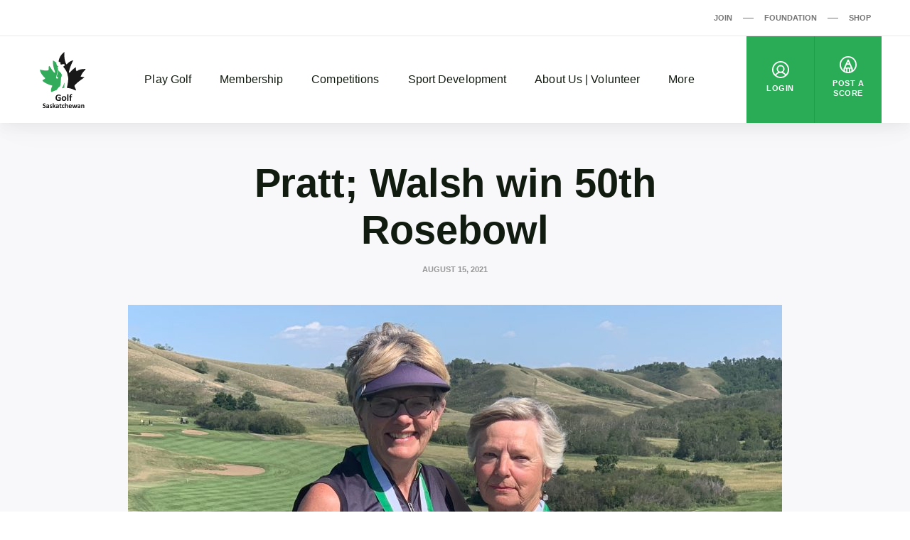

--- FILE ---
content_type: text/html; charset=UTF-8
request_url: https://www.golfsaskatchewan.org/articles/pratt-walsh-win-50th-rosebowl/
body_size: 169807
content:
<!DOCTYPE html>
<html dir="ltr" lang="en-CA"
	prefix="og: https://ogp.me/ns#" >
  <head>
    <meta charset="UTF-8">
<meta http-equiv="X-UA-Compatible" content="IE=edge">
<meta name="viewport" content="width=device-width, initial-scale=1">

  <meta name="google-site-verification" content="lJx2j4_mslxxmFhOXPUht4lSPDMykV8LWdENseSneiA">



<title>Pratt; Walsh win 50th Rosebowl - Golf Saskatchewan</title>
	<style>img:is([sizes="auto" i], [sizes^="auto," i]) { contain-intrinsic-size: 3000px 1500px }</style>
	
		<!-- All in One SEO 4.4.2 - aioseo.com -->
		<meta name="description" content="A pair of Katepwa Beach Golf Club members are the 50th Rosebowl winners on their home course. Carol Walsh and Pat Pratt won the two-player team event on Friday in Katepwa with a score of 5-under, 139. For Pratt, one of the host committee leads, said gathering for a celebration of the women’s event was" />
		<meta name="robots" content="max-image-preview:large" />
		<link rel="canonical" href="https://www.golfsaskatchewan.org/articles/pratt-walsh-win-50th-rosebowl/" />
		<meta name="generator" content="All in One SEO (AIOSEO) 4.4.2" />

		<!-- Google tag (gtag.js) -->
<script async src="https://www.googletagmanager.com/gtag/js?id=G-GDEBXB3R4T"></script>
<script>
  window.dataLayer = window.dataLayer || [];
  function gtag(){dataLayer.push(arguments);}
  gtag('js', new Date());

  gtag('config', 'G-GDEBXB3R4T');
</script>
		<meta property="og:locale" content="en_US" />
		<meta property="og:site_name" content="Golf Saskatchewan - Golf, it&#039;s good for you" />
		<meta property="og:type" content="article" />
		<meta property="og:title" content="Pratt; Walsh win 50th Rosebowl - Golf Saskatchewan" />
		<meta property="og:description" content="A pair of Katepwa Beach Golf Club members are the 50th Rosebowl winners on their home course. Carol Walsh and Pat Pratt won the two-player team event on Friday in Katepwa with a score of 5-under, 139. For Pratt, one of the host committee leads, said gathering for a celebration of the women’s event was" />
		<meta property="og:url" content="https://www.golfsaskatchewan.org/articles/pratt-walsh-win-50th-rosebowl/" />
		<meta property="og:image" content="https://d2kwy3d0dz5sop.cloudfront.net/app/uploads/2021/08/RosebowlChampions2021-1629083218.jpeg" />
		<meta property="og:image:secure_url" content="https://d2kwy3d0dz5sop.cloudfront.net/app/uploads/2021/08/RosebowlChampions2021-1629083218.jpeg" />
		<meta property="og:image:width" content="1838" />
		<meta property="og:image:height" content="1338" />
		<meta property="article:published_time" content="2021-08-16T03:08:07+00:00" />
		<meta property="article:modified_time" content="2021-08-16T03:08:09+00:00" />
		<meta name="twitter:card" content="summary" />
		<meta name="twitter:title" content="Pratt; Walsh win 50th Rosebowl - Golf Saskatchewan" />
		<meta name="twitter:description" content="A pair of Katepwa Beach Golf Club members are the 50th Rosebowl winners on their home course. Carol Walsh and Pat Pratt won the two-player team event on Friday in Katepwa with a score of 5-under, 139. For Pratt, one of the host committee leads, said gathering for a celebration of the women’s event was" />
		<meta name="twitter:image" content="https://d2kwy3d0dz5sop.cloudfront.net/app/uploads/2021/08/RosebowlChampions2021-1629083218.jpeg" />
		<script type="application/ld+json" class="aioseo-schema">
			{"@context":"https:\/\/schema.org","@graph":[{"@type":"BlogPosting","@id":"https:\/\/www.golfsaskatchewan.org\/articles\/pratt-walsh-win-50th-rosebowl\/#blogposting","name":"Pratt; Walsh win 50th Rosebowl - Golf Saskatchewan","headline":"Pratt; Walsh win 50th Rosebowl","author":{"@id":"https:\/\/www.golfsaskatchewan.org\/articles\/author\/cstork\/#author"},"publisher":{"@id":"https:\/\/www.golfsaskatchewan.org\/#organization"},"image":{"@type":"ImageObject","url":"https:\/\/d2kwy3d0dz5sop.cloudfront.net\/app\/uploads\/2021\/08\/RosebowlChampions2021-1629083218.jpeg","width":1838,"height":1338},"datePublished":"2021-08-16T03:08:07-04:00","dateModified":"2021-08-16T03:08:09-04:00","inLanguage":"en-CA","mainEntityOfPage":{"@id":"https:\/\/www.golfsaskatchewan.org\/articles\/pratt-walsh-win-50th-rosebowl\/#webpage"},"isPartOf":{"@id":"https:\/\/www.golfsaskatchewan.org\/articles\/pratt-walsh-win-50th-rosebowl\/#webpage"},"articleSection":"Uncategorized, English"},{"@type":"BreadcrumbList","@id":"https:\/\/www.golfsaskatchewan.org\/articles\/pratt-walsh-win-50th-rosebowl\/#breadcrumblist","itemListElement":[{"@type":"ListItem","@id":"https:\/\/www.golfsaskatchewan.org\/#listItem","position":1,"item":{"@type":"WebPage","@id":"https:\/\/www.golfsaskatchewan.org\/","name":"Home","description":"Golf Saskatchewan is the official governing body for amateur golf in the province.","url":"https:\/\/www.golfsaskatchewan.org\/"},"nextItem":"https:\/\/www.golfsaskatchewan.org\/articles\/pratt-walsh-win-50th-rosebowl\/#listItem"},{"@type":"ListItem","@id":"https:\/\/www.golfsaskatchewan.org\/articles\/pratt-walsh-win-50th-rosebowl\/#listItem","position":2,"item":{"@type":"WebPage","@id":"https:\/\/www.golfsaskatchewan.org\/articles\/pratt-walsh-win-50th-rosebowl\/","name":"Pratt; Walsh win 50th Rosebowl","description":"A pair of Katepwa Beach Golf Club members are the 50th Rosebowl winners on their home course. Carol Walsh and Pat Pratt won the two-player team event on Friday in Katepwa with a score of 5-under, 139. For Pratt, one of the host committee leads, said gathering for a celebration of the women\u2019s event was","url":"https:\/\/www.golfsaskatchewan.org\/articles\/pratt-walsh-win-50th-rosebowl\/"},"previousItem":"https:\/\/www.golfsaskatchewan.org\/#listItem"}]},{"@type":"Organization","@id":"https:\/\/www.golfsaskatchewan.org\/#organization","name":"Golf Saskatchewan","url":"https:\/\/www.golfsaskatchewan.org\/"},{"@type":"Person","@id":"https:\/\/www.golfsaskatchewan.org\/articles\/author\/cstork\/#author","url":"https:\/\/www.golfsaskatchewan.org\/articles\/author\/cstork\/","name":"Clark Stork","image":{"@type":"ImageObject","@id":"https:\/\/www.golfsaskatchewan.org\/articles\/pratt-walsh-win-50th-rosebowl\/#authorImage","url":"https:\/\/secure.gravatar.com\/avatar\/75ed84b00f9fe2698a9ec573d225d10e?s=96&d=mm&r=g","width":96,"height":96,"caption":"Clark Stork"}},{"@type":"WebPage","@id":"https:\/\/www.golfsaskatchewan.org\/articles\/pratt-walsh-win-50th-rosebowl\/#webpage","url":"https:\/\/www.golfsaskatchewan.org\/articles\/pratt-walsh-win-50th-rosebowl\/","name":"Pratt; Walsh win 50th Rosebowl - Golf Saskatchewan","description":"A pair of Katepwa Beach Golf Club members are the 50th Rosebowl winners on their home course. Carol Walsh and Pat Pratt won the two-player team event on Friday in Katepwa with a score of 5-under, 139. For Pratt, one of the host committee leads, said gathering for a celebration of the women\u2019s event was","inLanguage":"en-CA","isPartOf":{"@id":"https:\/\/www.golfsaskatchewan.org\/#website"},"breadcrumb":{"@id":"https:\/\/www.golfsaskatchewan.org\/articles\/pratt-walsh-win-50th-rosebowl\/#breadcrumblist"},"author":{"@id":"https:\/\/www.golfsaskatchewan.org\/articles\/author\/cstork\/#author"},"creator":{"@id":"https:\/\/www.golfsaskatchewan.org\/articles\/author\/cstork\/#author"},"image":{"@type":"ImageObject","url":"https:\/\/d2kwy3d0dz5sop.cloudfront.net\/app\/uploads\/2021\/08\/RosebowlChampions2021-1629083218.jpeg","@id":"https:\/\/www.golfsaskatchewan.org\/#mainImage","width":1838,"height":1338},"primaryImageOfPage":{"@id":"https:\/\/www.golfsaskatchewan.org\/articles\/pratt-walsh-win-50th-rosebowl\/#mainImage"},"datePublished":"2021-08-16T03:08:07-04:00","dateModified":"2021-08-16T03:08:09-04:00"},{"@type":"WebSite","@id":"https:\/\/www.golfsaskatchewan.org\/#website","url":"https:\/\/www.golfsaskatchewan.org\/","name":"Golf Saskatchewan","description":"Golf, it's good for you","inLanguage":"en-CA","publisher":{"@id":"https:\/\/www.golfsaskatchewan.org\/#organization"}}]}
		</script>
		<!-- All in One SEO -->

<script type='application/javascript'>console.log('PixelYourSite Free version 9.4.0.1');</script>
<link rel='dns-prefetch' href='//www.golfsaskatchewan.org' />
<script>
window._wpemojiSettings = {"baseUrl":"https:\/\/s.w.org\/images\/core\/emoji\/15.0.3\/72x72\/","ext":".png","svgUrl":"https:\/\/s.w.org\/images\/core\/emoji\/15.0.3\/svg\/","svgExt":".svg","source":{"concatemoji":"https:\/\/www.golfsaskatchewan.org\/wp\/wp-includes\/js\/wp-emoji-release.min.js?ver=6.7.2"}};
/*! This file is auto-generated */
!function(i,n){var o,s,e;function c(e){try{var t={supportTests:e,timestamp:(new Date).valueOf()};sessionStorage.setItem(o,JSON.stringify(t))}catch(e){}}function p(e,t,n){e.clearRect(0,0,e.canvas.width,e.canvas.height),e.fillText(t,0,0);var t=new Uint32Array(e.getImageData(0,0,e.canvas.width,e.canvas.height).data),r=(e.clearRect(0,0,e.canvas.width,e.canvas.height),e.fillText(n,0,0),new Uint32Array(e.getImageData(0,0,e.canvas.width,e.canvas.height).data));return t.every(function(e,t){return e===r[t]})}function u(e,t,n){switch(t){case"flag":return n(e,"\ud83c\udff3\ufe0f\u200d\u26a7\ufe0f","\ud83c\udff3\ufe0f\u200b\u26a7\ufe0f")?!1:!n(e,"\ud83c\uddfa\ud83c\uddf3","\ud83c\uddfa\u200b\ud83c\uddf3")&&!n(e,"\ud83c\udff4\udb40\udc67\udb40\udc62\udb40\udc65\udb40\udc6e\udb40\udc67\udb40\udc7f","\ud83c\udff4\u200b\udb40\udc67\u200b\udb40\udc62\u200b\udb40\udc65\u200b\udb40\udc6e\u200b\udb40\udc67\u200b\udb40\udc7f");case"emoji":return!n(e,"\ud83d\udc26\u200d\u2b1b","\ud83d\udc26\u200b\u2b1b")}return!1}function f(e,t,n){var r="undefined"!=typeof WorkerGlobalScope&&self instanceof WorkerGlobalScope?new OffscreenCanvas(300,150):i.createElement("canvas"),a=r.getContext("2d",{willReadFrequently:!0}),o=(a.textBaseline="top",a.font="600 32px Arial",{});return e.forEach(function(e){o[e]=t(a,e,n)}),o}function t(e){var t=i.createElement("script");t.src=e,t.defer=!0,i.head.appendChild(t)}"undefined"!=typeof Promise&&(o="wpEmojiSettingsSupports",s=["flag","emoji"],n.supports={everything:!0,everythingExceptFlag:!0},e=new Promise(function(e){i.addEventListener("DOMContentLoaded",e,{once:!0})}),new Promise(function(t){var n=function(){try{var e=JSON.parse(sessionStorage.getItem(o));if("object"==typeof e&&"number"==typeof e.timestamp&&(new Date).valueOf()<e.timestamp+604800&&"object"==typeof e.supportTests)return e.supportTests}catch(e){}return null}();if(!n){if("undefined"!=typeof Worker&&"undefined"!=typeof OffscreenCanvas&&"undefined"!=typeof URL&&URL.createObjectURL&&"undefined"!=typeof Blob)try{var e="postMessage("+f.toString()+"("+[JSON.stringify(s),u.toString(),p.toString()].join(",")+"));",r=new Blob([e],{type:"text/javascript"}),a=new Worker(URL.createObjectURL(r),{name:"wpTestEmojiSupports"});return void(a.onmessage=function(e){c(n=e.data),a.terminate(),t(n)})}catch(e){}c(n=f(s,u,p))}t(n)}).then(function(e){for(var t in e)n.supports[t]=e[t],n.supports.everything=n.supports.everything&&n.supports[t],"flag"!==t&&(n.supports.everythingExceptFlag=n.supports.everythingExceptFlag&&n.supports[t]);n.supports.everythingExceptFlag=n.supports.everythingExceptFlag&&!n.supports.flag,n.DOMReady=!1,n.readyCallback=function(){n.DOMReady=!0}}).then(function(){return e}).then(function(){var e;n.supports.everything||(n.readyCallback(),(e=n.source||{}).concatemoji?t(e.concatemoji):e.wpemoji&&e.twemoji&&(t(e.twemoji),t(e.wpemoji)))}))}((window,document),window._wpemojiSettings);
</script>
<link rel='stylesheet' id='sbi_styles-css' href='https://www.golfsaskatchewan.org/app/plugins/instagram-feed/css/sbi-styles.min.css?ver=6.1.6' media='all' />
<style id='wp-emoji-styles-inline-css'>

	img.wp-smiley, img.emoji {
		display: inline !important;
		border: none !important;
		box-shadow: none !important;
		height: 1em !important;
		width: 1em !important;
		margin: 0 0.07em !important;
		vertical-align: -0.1em !important;
		background: none !important;
		padding: 0 !important;
	}
</style>
<link rel='stylesheet' id='wp-block-library-css' href='https://www.golfsaskatchewan.org/wp/wp-includes/css/dist/block-library/style.min.css?ver=6.7.2' media='all' />
<style id='safe-svg-svg-icon-style-inline-css'>
.safe-svg-cover .safe-svg-inside{display:inline-block;max-width:100%}.safe-svg-cover svg{height:100%;max-height:100%;max-width:100%;width:100%}

</style>
<style id='classic-theme-styles-inline-css'>
/*! This file is auto-generated */
.wp-block-button__link{color:#fff;background-color:#32373c;border-radius:9999px;box-shadow:none;text-decoration:none;padding:calc(.667em + 2px) calc(1.333em + 2px);font-size:1.125em}.wp-block-file__button{background:#32373c;color:#fff;text-decoration:none}
</style>
<style id='global-styles-inline-css'>
:root{--wp--preset--aspect-ratio--square: 1;--wp--preset--aspect-ratio--4-3: 4/3;--wp--preset--aspect-ratio--3-4: 3/4;--wp--preset--aspect-ratio--3-2: 3/2;--wp--preset--aspect-ratio--2-3: 2/3;--wp--preset--aspect-ratio--16-9: 16/9;--wp--preset--aspect-ratio--9-16: 9/16;--wp--preset--color--black: #121b10;--wp--preset--color--cyan-bluish-gray: #abb8c3;--wp--preset--color--white: #ffffff;--wp--preset--color--pale-pink: #f78da7;--wp--preset--color--vivid-red: #cf2e2e;--wp--preset--color--luminous-vivid-orange: #ff6900;--wp--preset--color--luminous-vivid-amber: #fcb900;--wp--preset--color--light-green-cyan: #7bdcb5;--wp--preset--color--vivid-green-cyan: #00d084;--wp--preset--color--pale-cyan-blue: #8ed1fc;--wp--preset--color--vivid-cyan-blue: #0693e3;--wp--preset--color--vivid-purple: #9b51e0;--wp--preset--color--grey: #767676;--wp--preset--color--primary: #2aac56;--wp--preset--gradient--vivid-cyan-blue-to-vivid-purple: linear-gradient(135deg,rgba(6,147,227,1) 0%,rgb(155,81,224) 100%);--wp--preset--gradient--light-green-cyan-to-vivid-green-cyan: linear-gradient(135deg,rgb(122,220,180) 0%,rgb(0,208,130) 100%);--wp--preset--gradient--luminous-vivid-amber-to-luminous-vivid-orange: linear-gradient(135deg,rgba(252,185,0,1) 0%,rgba(255,105,0,1) 100%);--wp--preset--gradient--luminous-vivid-orange-to-vivid-red: linear-gradient(135deg,rgba(255,105,0,1) 0%,rgb(207,46,46) 100%);--wp--preset--gradient--very-light-gray-to-cyan-bluish-gray: linear-gradient(135deg,rgb(238,238,238) 0%,rgb(169,184,195) 100%);--wp--preset--gradient--cool-to-warm-spectrum: linear-gradient(135deg,rgb(74,234,220) 0%,rgb(151,120,209) 20%,rgb(207,42,186) 40%,rgb(238,44,130) 60%,rgb(251,105,98) 80%,rgb(254,248,76) 100%);--wp--preset--gradient--blush-light-purple: linear-gradient(135deg,rgb(255,206,236) 0%,rgb(152,150,240) 100%);--wp--preset--gradient--blush-bordeaux: linear-gradient(135deg,rgb(254,205,165) 0%,rgb(254,45,45) 50%,rgb(107,0,62) 100%);--wp--preset--gradient--luminous-dusk: linear-gradient(135deg,rgb(255,203,112) 0%,rgb(199,81,192) 50%,rgb(65,88,208) 100%);--wp--preset--gradient--pale-ocean: linear-gradient(135deg,rgb(255,245,203) 0%,rgb(182,227,212) 50%,rgb(51,167,181) 100%);--wp--preset--gradient--electric-grass: linear-gradient(135deg,rgb(202,248,128) 0%,rgb(113,206,126) 100%);--wp--preset--gradient--midnight: linear-gradient(135deg,rgb(2,3,129) 0%,rgb(40,116,252) 100%);--wp--preset--font-size--small: 13px;--wp--preset--font-size--medium: 20px;--wp--preset--font-size--large: 36px;--wp--preset--font-size--x-large: 42px;--wp--preset--spacing--20: 0.44rem;--wp--preset--spacing--30: 0.67rem;--wp--preset--spacing--40: 1rem;--wp--preset--spacing--50: 1.5rem;--wp--preset--spacing--60: 2.25rem;--wp--preset--spacing--70: 3.38rem;--wp--preset--spacing--80: 5.06rem;--wp--preset--shadow--natural: 6px 6px 9px rgba(0, 0, 0, 0.2);--wp--preset--shadow--deep: 12px 12px 50px rgba(0, 0, 0, 0.4);--wp--preset--shadow--sharp: 6px 6px 0px rgba(0, 0, 0, 0.2);--wp--preset--shadow--outlined: 6px 6px 0px -3px rgba(255, 255, 255, 1), 6px 6px rgba(0, 0, 0, 1);--wp--preset--shadow--crisp: 6px 6px 0px rgba(0, 0, 0, 1);}:where(.is-layout-flex){gap: 0.5em;}:where(.is-layout-grid){gap: 0.5em;}body .is-layout-flex{display: flex;}.is-layout-flex{flex-wrap: wrap;align-items: center;}.is-layout-flex > :is(*, div){margin: 0;}body .is-layout-grid{display: grid;}.is-layout-grid > :is(*, div){margin: 0;}:where(.wp-block-columns.is-layout-flex){gap: 2em;}:where(.wp-block-columns.is-layout-grid){gap: 2em;}:where(.wp-block-post-template.is-layout-flex){gap: 1.25em;}:where(.wp-block-post-template.is-layout-grid){gap: 1.25em;}.has-black-color{color: var(--wp--preset--color--black) !important;}.has-cyan-bluish-gray-color{color: var(--wp--preset--color--cyan-bluish-gray) !important;}.has-white-color{color: var(--wp--preset--color--white) !important;}.has-pale-pink-color{color: var(--wp--preset--color--pale-pink) !important;}.has-vivid-red-color{color: var(--wp--preset--color--vivid-red) !important;}.has-luminous-vivid-orange-color{color: var(--wp--preset--color--luminous-vivid-orange) !important;}.has-luminous-vivid-amber-color{color: var(--wp--preset--color--luminous-vivid-amber) !important;}.has-light-green-cyan-color{color: var(--wp--preset--color--light-green-cyan) !important;}.has-vivid-green-cyan-color{color: var(--wp--preset--color--vivid-green-cyan) !important;}.has-pale-cyan-blue-color{color: var(--wp--preset--color--pale-cyan-blue) !important;}.has-vivid-cyan-blue-color{color: var(--wp--preset--color--vivid-cyan-blue) !important;}.has-vivid-purple-color{color: var(--wp--preset--color--vivid-purple) !important;}.has-black-background-color{background-color: var(--wp--preset--color--black) !important;}.has-cyan-bluish-gray-background-color{background-color: var(--wp--preset--color--cyan-bluish-gray) !important;}.has-white-background-color{background-color: var(--wp--preset--color--white) !important;}.has-pale-pink-background-color{background-color: var(--wp--preset--color--pale-pink) !important;}.has-vivid-red-background-color{background-color: var(--wp--preset--color--vivid-red) !important;}.has-luminous-vivid-orange-background-color{background-color: var(--wp--preset--color--luminous-vivid-orange) !important;}.has-luminous-vivid-amber-background-color{background-color: var(--wp--preset--color--luminous-vivid-amber) !important;}.has-light-green-cyan-background-color{background-color: var(--wp--preset--color--light-green-cyan) !important;}.has-vivid-green-cyan-background-color{background-color: var(--wp--preset--color--vivid-green-cyan) !important;}.has-pale-cyan-blue-background-color{background-color: var(--wp--preset--color--pale-cyan-blue) !important;}.has-vivid-cyan-blue-background-color{background-color: var(--wp--preset--color--vivid-cyan-blue) !important;}.has-vivid-purple-background-color{background-color: var(--wp--preset--color--vivid-purple) !important;}.has-black-border-color{border-color: var(--wp--preset--color--black) !important;}.has-cyan-bluish-gray-border-color{border-color: var(--wp--preset--color--cyan-bluish-gray) !important;}.has-white-border-color{border-color: var(--wp--preset--color--white) !important;}.has-pale-pink-border-color{border-color: var(--wp--preset--color--pale-pink) !important;}.has-vivid-red-border-color{border-color: var(--wp--preset--color--vivid-red) !important;}.has-luminous-vivid-orange-border-color{border-color: var(--wp--preset--color--luminous-vivid-orange) !important;}.has-luminous-vivid-amber-border-color{border-color: var(--wp--preset--color--luminous-vivid-amber) !important;}.has-light-green-cyan-border-color{border-color: var(--wp--preset--color--light-green-cyan) !important;}.has-vivid-green-cyan-border-color{border-color: var(--wp--preset--color--vivid-green-cyan) !important;}.has-pale-cyan-blue-border-color{border-color: var(--wp--preset--color--pale-cyan-blue) !important;}.has-vivid-cyan-blue-border-color{border-color: var(--wp--preset--color--vivid-cyan-blue) !important;}.has-vivid-purple-border-color{border-color: var(--wp--preset--color--vivid-purple) !important;}.has-vivid-cyan-blue-to-vivid-purple-gradient-background{background: var(--wp--preset--gradient--vivid-cyan-blue-to-vivid-purple) !important;}.has-light-green-cyan-to-vivid-green-cyan-gradient-background{background: var(--wp--preset--gradient--light-green-cyan-to-vivid-green-cyan) !important;}.has-luminous-vivid-amber-to-luminous-vivid-orange-gradient-background{background: var(--wp--preset--gradient--luminous-vivid-amber-to-luminous-vivid-orange) !important;}.has-luminous-vivid-orange-to-vivid-red-gradient-background{background: var(--wp--preset--gradient--luminous-vivid-orange-to-vivid-red) !important;}.has-very-light-gray-to-cyan-bluish-gray-gradient-background{background: var(--wp--preset--gradient--very-light-gray-to-cyan-bluish-gray) !important;}.has-cool-to-warm-spectrum-gradient-background{background: var(--wp--preset--gradient--cool-to-warm-spectrum) !important;}.has-blush-light-purple-gradient-background{background: var(--wp--preset--gradient--blush-light-purple) !important;}.has-blush-bordeaux-gradient-background{background: var(--wp--preset--gradient--blush-bordeaux) !important;}.has-luminous-dusk-gradient-background{background: var(--wp--preset--gradient--luminous-dusk) !important;}.has-pale-ocean-gradient-background{background: var(--wp--preset--gradient--pale-ocean) !important;}.has-electric-grass-gradient-background{background: var(--wp--preset--gradient--electric-grass) !important;}.has-midnight-gradient-background{background: var(--wp--preset--gradient--midnight) !important;}.has-small-font-size{font-size: var(--wp--preset--font-size--small) !important;}.has-medium-font-size{font-size: var(--wp--preset--font-size--medium) !important;}.has-large-font-size{font-size: var(--wp--preset--font-size--large) !important;}.has-x-large-font-size{font-size: var(--wp--preset--font-size--x-large) !important;}
:where(.wp-block-post-template.is-layout-flex){gap: 1.25em;}:where(.wp-block-post-template.is-layout-grid){gap: 1.25em;}
:where(.wp-block-columns.is-layout-flex){gap: 2em;}:where(.wp-block-columns.is-layout-grid){gap: 2em;}
:root :where(.wp-block-pullquote){font-size: 1.5em;line-height: 1.6;}
</style>
<link rel='stylesheet' id='wp-polls-css' href='https://www.golfsaskatchewan.org/app/plugins/wp-polls/polls-css.css?ver=2.77.1' media='all' />
<style id='wp-polls-inline-css'>
.wp-polls .pollbar {
	margin: 1px;
	font-size: 6px;
	line-height: 8px;
	height: 8px;
	background-image: url('https://www.golfsaskatchewan.org/app/plugins/wp-polls/images/default/pollbg.gif');
	border: 1px solid #c8c8c8;
}

</style>
<link rel='stylesheet' id='golfcanada-augusta-theme-css' href='https://www.golfsaskatchewan.org/app/themes/golfcanada-augusta/assets/theme.css?ver=411c10b' media='all' />
<script src="https://www.golfsaskatchewan.org/wp/wp-includes/js/jquery/jquery.min.js?ver=3.7.1" id="jquery-core-js"></script>
<script src="https://www.golfsaskatchewan.org/wp/wp-includes/js/jquery/jquery-migrate.min.js?ver=3.4.1" id="jquery-migrate-js"></script>
<script src="https://www.golfsaskatchewan.org/app/plugins/pixelyoursite/dist/scripts/jquery.bind-first-0.2.3.min.js?ver=6.7.2" id="jquery-bind-first-js"></script>
<script src="https://www.golfsaskatchewan.org/app/plugins/pixelyoursite/dist/scripts/js.cookie-2.1.3.min.js?ver=2.1.3" id="js-cookie-pys-js"></script>
<script id="pys-js-extra">
var pysOptions = {"staticEvents":[],"dynamicEvents":{"automatic_event_form":{"ga":{"delay":0,"type":"dyn","name":"Form","trackingIds":["UA-8899512-48"],"params":{"non_interaction":false,"page_title":"Pratt; Walsh win 50th Rosebowl","post_type":"post","post_id":20510,"plugin":"PixelYourSite","user_role":"guest","event_url":"www.golfsaskatchewan.org\/articles\/pratt-walsh-win-50th-rosebowl\/"},"e_id":"automatic_event_form","ids":[],"hasTimeWindow":false,"timeWindow":0,"pixelIds":[],"eventID":"","woo_order":"","edd_order":""}},"automatic_event_download":{"ga":{"delay":0,"type":"dyn","name":"Download","extensions":["","doc","exe","js","pdf","ppt","tgz","zip","xls"],"trackingIds":["UA-8899512-48"],"params":{"non_interaction":false,"page_title":"Pratt; Walsh win 50th Rosebowl","post_type":"post","post_id":20510,"plugin":"PixelYourSite","user_role":"guest","event_url":"www.golfsaskatchewan.org\/articles\/pratt-walsh-win-50th-rosebowl\/"},"e_id":"automatic_event_download","ids":[],"hasTimeWindow":false,"timeWindow":0,"pixelIds":[],"eventID":"","woo_order":"","edd_order":""}},"automatic_event_comment":{"ga":{"delay":0,"type":"dyn","name":"Comment","trackingIds":["UA-8899512-48"],"params":{"non_interaction":false,"page_title":"Pratt; Walsh win 50th Rosebowl","post_type":"post","post_id":20510,"plugin":"PixelYourSite","user_role":"guest","event_url":"www.golfsaskatchewan.org\/articles\/pratt-walsh-win-50th-rosebowl\/"},"e_id":"automatic_event_comment","ids":[],"hasTimeWindow":false,"timeWindow":0,"pixelIds":[],"eventID":"","woo_order":"","edd_order":""}}},"triggerEvents":[],"triggerEventTypes":[],"ga":{"trackingIds":["UA-8899512-48"],"enhanceLinkAttr":false,"anonimizeIP":false,"commentEventEnabled":true,"commentEventNonInteractive":false,"downloadEnabled":true,"downloadEventNonInteractive":false,"formEventEnabled":true,"crossDomainEnabled":false,"crossDomainAcceptIncoming":false,"crossDomainDomains":[],"isDebugEnabled":[false],"disableAdvertisingFeatures":false,"disableAdvertisingPersonalization":false,"wooVariableAsSimple":false},"debug":"","siteUrl":"https:\/\/www.golfsaskatchewan.org\/wp","ajaxUrl":"https:\/\/www.golfsaskatchewan.org\/wp\/wp-admin\/admin-ajax.php","ajax_event":"9493a6e2c5","enable_remove_download_url_param":"1","cookie_duration":"7","last_visit_duration":"60","enable_success_send_form":"","ajaxForServerEvent":"1","gdpr":{"ajax_enabled":false,"all_disabled_by_api":false,"facebook_disabled_by_api":false,"analytics_disabled_by_api":false,"google_ads_disabled_by_api":false,"pinterest_disabled_by_api":false,"bing_disabled_by_api":false,"externalID_disabled_by_api":false,"facebook_prior_consent_enabled":true,"analytics_prior_consent_enabled":true,"google_ads_prior_consent_enabled":null,"pinterest_prior_consent_enabled":true,"bing_prior_consent_enabled":true,"cookiebot_integration_enabled":false,"cookiebot_facebook_consent_category":"marketing","cookiebot_analytics_consent_category":"statistics","cookiebot_tiktok_consent_category":"marketing","cookiebot_google_ads_consent_category":null,"cookiebot_pinterest_consent_category":"marketing","cookiebot_bing_consent_category":"marketing","consent_magic_integration_enabled":false,"real_cookie_banner_integration_enabled":false,"cookie_notice_integration_enabled":false,"cookie_law_info_integration_enabled":false},"cookie":{"disabled_all_cookie":false,"disabled_advanced_form_data_cookie":false,"disabled_landing_page_cookie":false,"disabled_first_visit_cookie":false,"disabled_trafficsource_cookie":false,"disabled_utmTerms_cookie":false,"disabled_utmId_cookie":false},"woo":{"enabled":false},"edd":{"enabled":false}};
</script>
<script src="https://www.golfsaskatchewan.org/app/plugins/pixelyoursite/dist/scripts/public.js?ver=9.4.0.1" id="pys-js"></script>
<link rel="https://api.w.org/" href="https://www.golfsaskatchewan.org/wp-json/" /><link rel="alternate" title="JSON" type="application/json" href="https://www.golfsaskatchewan.org/wp-json/wp/v2/posts/20510" /><link rel="EditURI" type="application/rsd+xml" title="RSD" href="https://www.golfsaskatchewan.org/wp/xmlrpc.php?rsd" />
<meta name="generator" content="WordPress 6.7.2" />
<link rel='shortlink' href='https://www.golfsaskatchewan.org/?p=20510' />
<link rel="alternate" title="oEmbed (JSON)" type="application/json+oembed" href="https://www.golfsaskatchewan.org/wp-json/oembed/1.0/embed?url=https%3A%2F%2Fwww.golfsaskatchewan.org%2Farticles%2Fpratt-walsh-win-50th-rosebowl%2F" />
<link rel="alternate" title="oEmbed (XML)" type="text/xml+oembed" href="https://www.golfsaskatchewan.org/wp-json/oembed/1.0/embed?url=https%3A%2F%2Fwww.golfsaskatchewan.org%2Farticles%2Fpratt-walsh-win-50th-rosebowl%2F&#038;format=xml" />
<link rel="icon" href="https://d2kwy3d0dz5sop.cloudfront.net/app/uploads/2021/04/cropped-noname-32x32.png" sizes="32x32" />
<link rel="icon" href="https://d2kwy3d0dz5sop.cloudfront.net/app/uploads/2021/04/cropped-noname-192x192.png" sizes="192x192" />
<link rel="apple-touch-icon" href="https://d2kwy3d0dz5sop.cloudfront.net/app/uploads/2021/04/cropped-noname-180x180.png" />
<meta name="msapplication-TileImage" content="https://d2kwy3d0dz5sop.cloudfront.net/app/uploads/2021/04/cropped-noname-270x270.png" />
		<style id="wp-custom-css">
			@media (max-width: 1080px) {

.layout-main, {
		margin-top: 75px;
}

}		</style>
		  </head>
  <body class="wp-site">
    
<header class="layout-header">
  




  <div class="nav--desktop">
    <div class="nav-secondary">
      <div class="wrapper">
        <div class="nav-secondary__container"><ul id="menu-secondary-menu-en" class="nav-secondary__menu"><li id="menu-item-9501" class="menu-item menu-item-type-custom menu-item-object-custom menu-item-9501"><a href="https://join.golfcanada.ca/?ref=SKWEBSITE_SECONDARY_MENU&#038;utm_source=golfsaskatchewanorg&#038;utm_medium=website&#038;utm_campaign=secondary_menu" data-external="true">Join</a></li>
<li id="menu-item-9502" class="menu-item menu-item-type-custom menu-item-object-custom menu-item-9502"><a href="https://golfcanadafoundation.com/" data-external="true">Foundation</a></li>
<li id="menu-item-9503" class="menu-item menu-item-type-custom menu-item-object-custom menu-item-9503"><a href="https://e.golfcanada.ca/" data-external="true">Shop</a></li>
</ul></div>      </div>
    </div>

    <nav class="nav-main">
      <div class="wrapper">
        <a href="https://www.golfsaskatchewan.org" class="nav-main__logo">
          <img
            src="https://www.golfsaskatchewan.org/app/themes/golfcanada-augusta/assets/images/en/logo.svg"
            alt="Golf Saskatchewan"
          >
        </a>

        <div class="nav-main__container"><ul id="menu-main-menu-en" class="nav-main__menu"><div class="nav-main__sub-menu-background"></div><li id="menu-item-9514" class="menu-item menu-item-type-custom menu-item-object-custom menu-item-has-children menu-item-9514"><a href="#">Play Golf</a>
<div class='sub-menu-container'><div class='sub-menu-wrapper'><img class='sub-menu-image lazyload' data-index='1' src='https://d2kwy3d0dz5sop.cloudfront.net/app/uploads/2022/06/ECONIMPACTCOVER-1654183920-350x235.jpg' srcset="https://d2kwy3d0dz5sop.cloudfront.net/app/uploads/2022/06/ECONIMPACTCOVER-1654183920-350x235.jpg 350w, https://d2kwy3d0dz5sop.cloudfront.net/app/uploads/2022/06/ECONIMPACTCOVER-1654183920-920x619.jpg 920w, https://d2kwy3d0dz5sop.cloudfront.net/app/uploads/2022/06/ECONIMPACTCOVER-1654183920-768x517.jpg 768w, https://d2kwy3d0dz5sop.cloudfront.net/app/uploads/2022/06/ECONIMPACTCOVER-1654183920-1536x1033.jpg 1536w, https://d2kwy3d0dz5sop.cloudfront.net/app/uploads/2022/06/ECONIMPACTCOVER-1654183920-2048x1378.jpg 2048w, https://d2kwy3d0dz5sop.cloudfront.net/app/uploads/2022/06/ECONIMPACTCOVER-1654183920-1980x1332.jpg 1980w" data-src='https://d2kwy3d0dz5sop.cloudfront.net/app/uploads/2022/06/ECONIMPACTCOVER-1654183920-350x235.jpg' alt='' loading='lazy'><img class='sub-menu-image lazyload' data-index='2' src='https://d2kwy3d0dz5sop.cloudfront.net/app/uploads/2021/05/2020-GolfCanada-JOINNOW-GPS-Tile-BG-C-920x533-1-350x203.jpg' srcset="https://d2kwy3d0dz5sop.cloudfront.net/app/uploads/2021/05/2020-GolfCanada-JOINNOW-GPS-Tile-BG-C-920x533-1-350x203.jpg 350w, https://d2kwy3d0dz5sop.cloudfront.net/app/uploads/2021/05/2020-GolfCanada-JOINNOW-GPS-Tile-BG-C-920x533-1-768x445.jpg 768w, https://d2kwy3d0dz5sop.cloudfront.net/app/uploads/2021/05/2020-GolfCanada-JOINNOW-GPS-Tile-BG-C-920x533-1.jpg 920w" data-src='https://d2kwy3d0dz5sop.cloudfront.net/app/uploads/2021/05/2020-GolfCanada-JOINNOW-GPS-Tile-BG-C-920x533-1-350x203.jpg' alt='' loading='lazy'><img class='sub-menu-image lazyload' data-index='3' src='https://d2kwy3d0dz5sop.cloudfront.net/app/uploads/2021/04/Trophy2020Banner-stacked-1-350x150.jpg' srcset="https://d2kwy3d0dz5sop.cloudfront.net/app/uploads/2021/04/Trophy2020Banner-stacked-1-350x150.jpg 350w, https://d2kwy3d0dz5sop.cloudfront.net/app/uploads/2021/04/Trophy2020Banner-stacked-1-920x395.jpg 920w, https://d2kwy3d0dz5sop.cloudfront.net/app/uploads/2021/04/Trophy2020Banner-stacked-1-768x330.jpg 768w, https://d2kwy3d0dz5sop.cloudfront.net/app/uploads/2021/04/Trophy2020Banner-stacked-1.jpg 1144w" data-src='https://d2kwy3d0dz5sop.cloudfront.net/app/uploads/2021/04/Trophy2020Banner-stacked-1-350x150.jpg' alt='' loading='lazy'><img class='sub-menu-image lazyload' data-index='4' src='https://d2kwy3d0dz5sop.cloudfront.net/app/uploads/2022/09/307581194_618782893032365_4658065328887165352_n-1663879876-scaled-e1663879964890-350x117.jpg' srcset="https://d2kwy3d0dz5sop.cloudfront.net/app/uploads/2022/09/307581194_618782893032365_4658065328887165352_n-1663879876-scaled-e1663879964890-350x117.jpg 350w, https://d2kwy3d0dz5sop.cloudfront.net/app/uploads/2022/09/307581194_618782893032365_4658065328887165352_n-1663879876-scaled-e1663879964890-920x308.jpg 920w, https://d2kwy3d0dz5sop.cloudfront.net/app/uploads/2022/09/307581194_618782893032365_4658065328887165352_n-1663879876-scaled-e1663879964890-768x257.jpg 768w, https://d2kwy3d0dz5sop.cloudfront.net/app/uploads/2022/09/307581194_618782893032365_4658065328887165352_n-1663879876-scaled-e1663879964890-1536x514.jpg 1536w, https://d2kwy3d0dz5sop.cloudfront.net/app/uploads/2022/09/307581194_618782893032365_4658065328887165352_n-1663879876-scaled-e1663879964890-2048x686.jpg 2048w, https://d2kwy3d0dz5sop.cloudfront.net/app/uploads/2022/09/307581194_618782893032365_4658065328887165352_n-1663879876-scaled-e1663879964890-1980x663.jpg 1980w" data-src='https://d2kwy3d0dz5sop.cloudfront.net/app/uploads/2022/09/307581194_618782893032365_4658065328887165352_n-1663879876-scaled-e1663879964890-350x117.jpg' alt='' loading='lazy'><img class='sub-menu-image lazyload' data-index='5' src='https://d2kwy3d0dz5sop.cloudfront.net/app/uploads/2022/07/LadiesCampFeature2022-1658337405-e1669835050296-350x117.jpg' srcset="https://d2kwy3d0dz5sop.cloudfront.net/app/uploads/2022/07/LadiesCampFeature2022-1658337405-e1669835050296-350x117.jpg 350w, https://d2kwy3d0dz5sop.cloudfront.net/app/uploads/2022/07/LadiesCampFeature2022-1658337405-e1669835050296-768x257.jpg 768w, https://d2kwy3d0dz5sop.cloudfront.net/app/uploads/2022/07/LadiesCampFeature2022-1658337405-e1669835050296.jpg 851w" data-src='https://d2kwy3d0dz5sop.cloudfront.net/app/uploads/2022/07/LadiesCampFeature2022-1658337405-e1669835050296-350x117.jpg' alt='' loading='lazy'><img class='sub-menu-image lazyload' data-index='6' src='https://d2kwy3d0dz5sop.cloudfront.net/app/uploads/2022/11/HallPageBanner2022-1669230568-350x81.jpg' srcset="https://d2kwy3d0dz5sop.cloudfront.net/app/uploads/2022/11/HallPageBanner2022-1669230568-350x81.jpg 350w, https://d2kwy3d0dz5sop.cloudfront.net/app/uploads/2022/11/HallPageBanner2022-1669230568-920x213.jpg 920w, https://d2kwy3d0dz5sop.cloudfront.net/app/uploads/2022/11/HallPageBanner2022-1669230568-768x178.jpg 768w, https://d2kwy3d0dz5sop.cloudfront.net/app/uploads/2022/11/HallPageBanner2022-1669230568-1536x355.jpg 1536w, https://d2kwy3d0dz5sop.cloudfront.net/app/uploads/2022/11/HallPageBanner2022-1669230568-2048x474.jpg 2048w, https://d2kwy3d0dz5sop.cloudfront.net/app/uploads/2022/11/HallPageBanner2022-1669230568-1980x458.jpg 1980w" data-src='https://d2kwy3d0dz5sop.cloudfront.net/app/uploads/2022/11/HallPageBanner2022-1669230568-350x81.jpg' alt='' loading='lazy'><ul class="sub-menu">
	<li id="menu-item-16510" class="menu-item menu-item-type-post_type menu-item-object-page menu-item-16510"><a href="https://www.golfsaskatchewan.org/member-courses/">Member Courses</a></li>
	<li id="menu-item-24948" class="menu-item menu-item-type-custom menu-item-object-custom menu-item-24948"><a href="https://www.nationalgolfleague.ca/" data-external="true">BDO National Golf League | NGL</a></li>
	<li id="menu-item-30629" class="menu-item menu-item-type-post_type menu-item-object-page menu-item-30629"><a href="https://www.golfsaskatchewan.org/off-course-golf/">Off-Course Golf</a></li>
	<li id="menu-item-21124" class="menu-item menu-item-type-post_type menu-item-object-page menu-item-21124"><a href="https://www.golfsaskatchewan.org/indoor-facilities/">Indoor Facilities</a></li>
	<li id="menu-item-9515" class="menu-item menu-item-type-post_type menu-item-object-page menu-item-9515"><a href="https://www.golfsaskatchewan.org/find-a-course/">Find A Course</a></li>
	<li id="menu-item-23772" class="menu-item menu-item-type-post_type menu-item-object-page menu-item-23772"><a href="https://www.golfsaskatchewan.org/find-a-pro/">Find a Pro</a></li>
	<li id="menu-item-16604" class="menu-item menu-item-type-post_type menu-item-object-page menu-item-16604"><a href="https://www.golfsaskatchewan.org/golf-101/">Golf 101</a></li>
</ul></div></div>
</li>
<li id="menu-item-9516" class="menu-item menu-item-type-custom menu-item-object-custom menu-item-has-children menu-item-9516"><a href="#">Membership</a>
<div class='sub-menu-container'><div class='sub-menu-wrapper'><img class='sub-menu-image lazyload' data-index='1' src='https://d2kwy3d0dz5sop.cloudfront.net/app/uploads/2022/06/ECONIMPACTCOVER-1654183920-350x235.jpg' srcset="https://d2kwy3d0dz5sop.cloudfront.net/app/uploads/2022/06/ECONIMPACTCOVER-1654183920-350x235.jpg 350w, https://d2kwy3d0dz5sop.cloudfront.net/app/uploads/2022/06/ECONIMPACTCOVER-1654183920-920x619.jpg 920w, https://d2kwy3d0dz5sop.cloudfront.net/app/uploads/2022/06/ECONIMPACTCOVER-1654183920-768x517.jpg 768w, https://d2kwy3d0dz5sop.cloudfront.net/app/uploads/2022/06/ECONIMPACTCOVER-1654183920-1536x1033.jpg 1536w, https://d2kwy3d0dz5sop.cloudfront.net/app/uploads/2022/06/ECONIMPACTCOVER-1654183920-2048x1378.jpg 2048w, https://d2kwy3d0dz5sop.cloudfront.net/app/uploads/2022/06/ECONIMPACTCOVER-1654183920-1980x1332.jpg 1980w" data-src='https://d2kwy3d0dz5sop.cloudfront.net/app/uploads/2022/06/ECONIMPACTCOVER-1654183920-350x235.jpg' alt='' loading='lazy'><img class='sub-menu-image lazyload' data-index='2' src='https://d2kwy3d0dz5sop.cloudfront.net/app/uploads/2021/05/2020-GolfCanada-JOINNOW-GPS-Tile-BG-C-920x533-1-350x203.jpg' srcset="https://d2kwy3d0dz5sop.cloudfront.net/app/uploads/2021/05/2020-GolfCanada-JOINNOW-GPS-Tile-BG-C-920x533-1-350x203.jpg 350w, https://d2kwy3d0dz5sop.cloudfront.net/app/uploads/2021/05/2020-GolfCanada-JOINNOW-GPS-Tile-BG-C-920x533-1-768x445.jpg 768w, https://d2kwy3d0dz5sop.cloudfront.net/app/uploads/2021/05/2020-GolfCanada-JOINNOW-GPS-Tile-BG-C-920x533-1.jpg 920w" data-src='https://d2kwy3d0dz5sop.cloudfront.net/app/uploads/2021/05/2020-GolfCanada-JOINNOW-GPS-Tile-BG-C-920x533-1-350x203.jpg' alt='' loading='lazy'><img class='sub-menu-image lazyload' data-index='3' src='https://d2kwy3d0dz5sop.cloudfront.net/app/uploads/2021/04/Trophy2020Banner-stacked-1-350x150.jpg' srcset="https://d2kwy3d0dz5sop.cloudfront.net/app/uploads/2021/04/Trophy2020Banner-stacked-1-350x150.jpg 350w, https://d2kwy3d0dz5sop.cloudfront.net/app/uploads/2021/04/Trophy2020Banner-stacked-1-920x395.jpg 920w, https://d2kwy3d0dz5sop.cloudfront.net/app/uploads/2021/04/Trophy2020Banner-stacked-1-768x330.jpg 768w, https://d2kwy3d0dz5sop.cloudfront.net/app/uploads/2021/04/Trophy2020Banner-stacked-1.jpg 1144w" data-src='https://d2kwy3d0dz5sop.cloudfront.net/app/uploads/2021/04/Trophy2020Banner-stacked-1-350x150.jpg' alt='' loading='lazy'><img class='sub-menu-image lazyload' data-index='4' src='https://d2kwy3d0dz5sop.cloudfront.net/app/uploads/2022/09/307581194_618782893032365_4658065328887165352_n-1663879876-scaled-e1663879964890-350x117.jpg' srcset="https://d2kwy3d0dz5sop.cloudfront.net/app/uploads/2022/09/307581194_618782893032365_4658065328887165352_n-1663879876-scaled-e1663879964890-350x117.jpg 350w, https://d2kwy3d0dz5sop.cloudfront.net/app/uploads/2022/09/307581194_618782893032365_4658065328887165352_n-1663879876-scaled-e1663879964890-920x308.jpg 920w, https://d2kwy3d0dz5sop.cloudfront.net/app/uploads/2022/09/307581194_618782893032365_4658065328887165352_n-1663879876-scaled-e1663879964890-768x257.jpg 768w, https://d2kwy3d0dz5sop.cloudfront.net/app/uploads/2022/09/307581194_618782893032365_4658065328887165352_n-1663879876-scaled-e1663879964890-1536x514.jpg 1536w, https://d2kwy3d0dz5sop.cloudfront.net/app/uploads/2022/09/307581194_618782893032365_4658065328887165352_n-1663879876-scaled-e1663879964890-2048x686.jpg 2048w, https://d2kwy3d0dz5sop.cloudfront.net/app/uploads/2022/09/307581194_618782893032365_4658065328887165352_n-1663879876-scaled-e1663879964890-1980x663.jpg 1980w" data-src='https://d2kwy3d0dz5sop.cloudfront.net/app/uploads/2022/09/307581194_618782893032365_4658065328887165352_n-1663879876-scaled-e1663879964890-350x117.jpg' alt='' loading='lazy'><img class='sub-menu-image lazyload' data-index='5' src='https://d2kwy3d0dz5sop.cloudfront.net/app/uploads/2022/07/LadiesCampFeature2022-1658337405-e1669835050296-350x117.jpg' srcset="https://d2kwy3d0dz5sop.cloudfront.net/app/uploads/2022/07/LadiesCampFeature2022-1658337405-e1669835050296-350x117.jpg 350w, https://d2kwy3d0dz5sop.cloudfront.net/app/uploads/2022/07/LadiesCampFeature2022-1658337405-e1669835050296-768x257.jpg 768w, https://d2kwy3d0dz5sop.cloudfront.net/app/uploads/2022/07/LadiesCampFeature2022-1658337405-e1669835050296.jpg 851w" data-src='https://d2kwy3d0dz5sop.cloudfront.net/app/uploads/2022/07/LadiesCampFeature2022-1658337405-e1669835050296-350x117.jpg' alt='' loading='lazy'><img class='sub-menu-image lazyload' data-index='6' src='https://d2kwy3d0dz5sop.cloudfront.net/app/uploads/2022/11/HallPageBanner2022-1669230568-350x81.jpg' srcset="https://d2kwy3d0dz5sop.cloudfront.net/app/uploads/2022/11/HallPageBanner2022-1669230568-350x81.jpg 350w, https://d2kwy3d0dz5sop.cloudfront.net/app/uploads/2022/11/HallPageBanner2022-1669230568-920x213.jpg 920w, https://d2kwy3d0dz5sop.cloudfront.net/app/uploads/2022/11/HallPageBanner2022-1669230568-768x178.jpg 768w, https://d2kwy3d0dz5sop.cloudfront.net/app/uploads/2022/11/HallPageBanner2022-1669230568-1536x355.jpg 1536w, https://d2kwy3d0dz5sop.cloudfront.net/app/uploads/2022/11/HallPageBanner2022-1669230568-2048x474.jpg 2048w, https://d2kwy3d0dz5sop.cloudfront.net/app/uploads/2022/11/HallPageBanner2022-1669230568-1980x458.jpg 1980w" data-src='https://d2kwy3d0dz5sop.cloudfront.net/app/uploads/2022/11/HallPageBanner2022-1669230568-350x81.jpg' alt='' loading='lazy'><ul class="sub-menu">
	<li id="menu-item-25348" class="menu-item menu-item-type-post_type menu-item-object-page menu-item-25348"><a href="https://www.golfsaskatchewan.org/membership/">Membership</a></li>
	<li id="menu-item-9517" class="menu-item menu-item-type-custom menu-item-object-custom menu-item-9517"><a href="http://join.golfcanada.ca/?ref=SKWEBSITE_MEMBERSHIP_MENU&#038;utm_source=golfsaskatchewanorg&#038;utm_medium=website&#038;utm_campaign=membership_menu" data-external="true">Join Golf Canada</a></li>
	<li id="menu-item-16622" class="menu-item menu-item-type-custom menu-item-object-custom menu-item-16622"><a href="https://scg.golfcanada.ca/scoring" data-external="true">Handicap Lookup Tool</a></li>
	<li id="menu-item-16556" class="menu-item menu-item-type-post_type menu-item-object-page menu-item-16556"><a href="https://www.golfsaskatchewan.org/map-grants/">MAP Grants</a></li>
	<li id="menu-item-16628" class="menu-item menu-item-type-post_type menu-item-object-page menu-item-16628"><a href="https://www.golfsaskatchewan.org/hole-in-one-club/">Hole-In-One Club</a></li>
	<li id="menu-item-16511" class="menu-item menu-item-type-post_type menu-item-object-page menu-item-16511"><a href="https://www.golfsaskatchewan.org/albatross-club/">Albatross Club</a></li>
</ul></div></div>
</li>
<li id="menu-item-9518" class="menu-item menu-item-type-custom menu-item-object-custom menu-item-has-children menu-item-9518"><a href="#">Competitions</a>
<div class='sub-menu-container'><div class='sub-menu-wrapper'><img class='sub-menu-image lazyload' data-index='1' src='https://d2kwy3d0dz5sop.cloudfront.net/app/uploads/2022/06/ECONIMPACTCOVER-1654183920-350x235.jpg' srcset="https://d2kwy3d0dz5sop.cloudfront.net/app/uploads/2022/06/ECONIMPACTCOVER-1654183920-350x235.jpg 350w, https://d2kwy3d0dz5sop.cloudfront.net/app/uploads/2022/06/ECONIMPACTCOVER-1654183920-920x619.jpg 920w, https://d2kwy3d0dz5sop.cloudfront.net/app/uploads/2022/06/ECONIMPACTCOVER-1654183920-768x517.jpg 768w, https://d2kwy3d0dz5sop.cloudfront.net/app/uploads/2022/06/ECONIMPACTCOVER-1654183920-1536x1033.jpg 1536w, https://d2kwy3d0dz5sop.cloudfront.net/app/uploads/2022/06/ECONIMPACTCOVER-1654183920-2048x1378.jpg 2048w, https://d2kwy3d0dz5sop.cloudfront.net/app/uploads/2022/06/ECONIMPACTCOVER-1654183920-1980x1332.jpg 1980w" data-src='https://d2kwy3d0dz5sop.cloudfront.net/app/uploads/2022/06/ECONIMPACTCOVER-1654183920-350x235.jpg' alt='' loading='lazy'><img class='sub-menu-image lazyload' data-index='2' src='https://d2kwy3d0dz5sop.cloudfront.net/app/uploads/2021/05/2020-GolfCanada-JOINNOW-GPS-Tile-BG-C-920x533-1-350x203.jpg' srcset="https://d2kwy3d0dz5sop.cloudfront.net/app/uploads/2021/05/2020-GolfCanada-JOINNOW-GPS-Tile-BG-C-920x533-1-350x203.jpg 350w, https://d2kwy3d0dz5sop.cloudfront.net/app/uploads/2021/05/2020-GolfCanada-JOINNOW-GPS-Tile-BG-C-920x533-1-768x445.jpg 768w, https://d2kwy3d0dz5sop.cloudfront.net/app/uploads/2021/05/2020-GolfCanada-JOINNOW-GPS-Tile-BG-C-920x533-1.jpg 920w" data-src='https://d2kwy3d0dz5sop.cloudfront.net/app/uploads/2021/05/2020-GolfCanada-JOINNOW-GPS-Tile-BG-C-920x533-1-350x203.jpg' alt='' loading='lazy'><img class='sub-menu-image lazyload' data-index='3' src='https://d2kwy3d0dz5sop.cloudfront.net/app/uploads/2021/04/Trophy2020Banner-stacked-1-350x150.jpg' srcset="https://d2kwy3d0dz5sop.cloudfront.net/app/uploads/2021/04/Trophy2020Banner-stacked-1-350x150.jpg 350w, https://d2kwy3d0dz5sop.cloudfront.net/app/uploads/2021/04/Trophy2020Banner-stacked-1-920x395.jpg 920w, https://d2kwy3d0dz5sop.cloudfront.net/app/uploads/2021/04/Trophy2020Banner-stacked-1-768x330.jpg 768w, https://d2kwy3d0dz5sop.cloudfront.net/app/uploads/2021/04/Trophy2020Banner-stacked-1.jpg 1144w" data-src='https://d2kwy3d0dz5sop.cloudfront.net/app/uploads/2021/04/Trophy2020Banner-stacked-1-350x150.jpg' alt='' loading='lazy'><img class='sub-menu-image lazyload' data-index='4' src='https://d2kwy3d0dz5sop.cloudfront.net/app/uploads/2022/09/307581194_618782893032365_4658065328887165352_n-1663879876-scaled-e1663879964890-350x117.jpg' srcset="https://d2kwy3d0dz5sop.cloudfront.net/app/uploads/2022/09/307581194_618782893032365_4658065328887165352_n-1663879876-scaled-e1663879964890-350x117.jpg 350w, https://d2kwy3d0dz5sop.cloudfront.net/app/uploads/2022/09/307581194_618782893032365_4658065328887165352_n-1663879876-scaled-e1663879964890-920x308.jpg 920w, https://d2kwy3d0dz5sop.cloudfront.net/app/uploads/2022/09/307581194_618782893032365_4658065328887165352_n-1663879876-scaled-e1663879964890-768x257.jpg 768w, https://d2kwy3d0dz5sop.cloudfront.net/app/uploads/2022/09/307581194_618782893032365_4658065328887165352_n-1663879876-scaled-e1663879964890-1536x514.jpg 1536w, https://d2kwy3d0dz5sop.cloudfront.net/app/uploads/2022/09/307581194_618782893032365_4658065328887165352_n-1663879876-scaled-e1663879964890-2048x686.jpg 2048w, https://d2kwy3d0dz5sop.cloudfront.net/app/uploads/2022/09/307581194_618782893032365_4658065328887165352_n-1663879876-scaled-e1663879964890-1980x663.jpg 1980w" data-src='https://d2kwy3d0dz5sop.cloudfront.net/app/uploads/2022/09/307581194_618782893032365_4658065328887165352_n-1663879876-scaled-e1663879964890-350x117.jpg' alt='' loading='lazy'><img class='sub-menu-image lazyload' data-index='5' src='https://d2kwy3d0dz5sop.cloudfront.net/app/uploads/2022/07/LadiesCampFeature2022-1658337405-e1669835050296-350x117.jpg' srcset="https://d2kwy3d0dz5sop.cloudfront.net/app/uploads/2022/07/LadiesCampFeature2022-1658337405-e1669835050296-350x117.jpg 350w, https://d2kwy3d0dz5sop.cloudfront.net/app/uploads/2022/07/LadiesCampFeature2022-1658337405-e1669835050296-768x257.jpg 768w, https://d2kwy3d0dz5sop.cloudfront.net/app/uploads/2022/07/LadiesCampFeature2022-1658337405-e1669835050296.jpg 851w" data-src='https://d2kwy3d0dz5sop.cloudfront.net/app/uploads/2022/07/LadiesCampFeature2022-1658337405-e1669835050296-350x117.jpg' alt='' loading='lazy'><img class='sub-menu-image lazyload' data-index='6' src='https://d2kwy3d0dz5sop.cloudfront.net/app/uploads/2022/11/HallPageBanner2022-1669230568-350x81.jpg' srcset="https://d2kwy3d0dz5sop.cloudfront.net/app/uploads/2022/11/HallPageBanner2022-1669230568-350x81.jpg 350w, https://d2kwy3d0dz5sop.cloudfront.net/app/uploads/2022/11/HallPageBanner2022-1669230568-920x213.jpg 920w, https://d2kwy3d0dz5sop.cloudfront.net/app/uploads/2022/11/HallPageBanner2022-1669230568-768x178.jpg 768w, https://d2kwy3d0dz5sop.cloudfront.net/app/uploads/2022/11/HallPageBanner2022-1669230568-1536x355.jpg 1536w, https://d2kwy3d0dz5sop.cloudfront.net/app/uploads/2022/11/HallPageBanner2022-1669230568-2048x474.jpg 2048w, https://d2kwy3d0dz5sop.cloudfront.net/app/uploads/2022/11/HallPageBanner2022-1669230568-1980x458.jpg 1980w" data-src='https://d2kwy3d0dz5sop.cloudfront.net/app/uploads/2022/11/HallPageBanner2022-1669230568-350x81.jpg' alt='' loading='lazy'><ul class="sub-menu">
	<li id="menu-item-9519" class="menu-item menu-item-type-post_type menu-item-object-page menu-item-9519"><a href="https://www.golfsaskatchewan.org/competitions/">Calendar</a></li>
	<li id="menu-item-25528" class="menu-item menu-item-type-post_type menu-item-object-page menu-item-25528"><a href="https://www.golfsaskatchewan.org/saskatchewan-championship-information/">Championship Information</a></li>
	<li id="menu-item-16506" class="menu-item menu-item-type-post_type menu-item-object-page menu-item-16506"><a href="https://www.golfsaskatchewan.org/competition-policies/">Competition Policies</a></li>
	<li id="menu-item-16504" class="menu-item menu-item-type-post_type menu-item-object-page menu-item-16504"><a href="https://www.golfsaskatchewan.org/championship-history/">Championship History</a></li>
	<li id="menu-item-16507" class="menu-item menu-item-type-post_type menu-item-object-page menu-item-16507"><a href="https://www.golfsaskatchewan.org/order-of-merit-tours/">Order of Merit Tours</a></li>
	<li id="menu-item-16508" class="menu-item menu-item-type-post_type menu-item-object-page menu-item-16508"><a href="https://www.golfsaskatchewan.org/past-winners-omt/">Past OMT Champions</a></li>
	<li id="menu-item-16505" class="menu-item menu-item-type-post_type menu-item-object-page menu-item-16505"><a href="https://www.golfsaskatchewan.org/club-champions/">Club Champions</a></li>
</ul></div></div>
</li>
<li id="menu-item-16545" class="menu-item menu-item-type-custom menu-item-object-custom menu-item-has-children menu-item-16545"><a href="#">Sport Development</a>
<div class='sub-menu-container'><div class='sub-menu-wrapper'><img class='sub-menu-image lazyload' data-index='1' src='https://d2kwy3d0dz5sop.cloudfront.net/app/uploads/2022/06/ECONIMPACTCOVER-1654183920-350x235.jpg' srcset="https://d2kwy3d0dz5sop.cloudfront.net/app/uploads/2022/06/ECONIMPACTCOVER-1654183920-350x235.jpg 350w, https://d2kwy3d0dz5sop.cloudfront.net/app/uploads/2022/06/ECONIMPACTCOVER-1654183920-920x619.jpg 920w, https://d2kwy3d0dz5sop.cloudfront.net/app/uploads/2022/06/ECONIMPACTCOVER-1654183920-768x517.jpg 768w, https://d2kwy3d0dz5sop.cloudfront.net/app/uploads/2022/06/ECONIMPACTCOVER-1654183920-1536x1033.jpg 1536w, https://d2kwy3d0dz5sop.cloudfront.net/app/uploads/2022/06/ECONIMPACTCOVER-1654183920-2048x1378.jpg 2048w, https://d2kwy3d0dz5sop.cloudfront.net/app/uploads/2022/06/ECONIMPACTCOVER-1654183920-1980x1332.jpg 1980w" data-src='https://d2kwy3d0dz5sop.cloudfront.net/app/uploads/2022/06/ECONIMPACTCOVER-1654183920-350x235.jpg' alt='' loading='lazy'><img class='sub-menu-image lazyload' data-index='2' src='https://d2kwy3d0dz5sop.cloudfront.net/app/uploads/2021/05/2020-GolfCanada-JOINNOW-GPS-Tile-BG-C-920x533-1-350x203.jpg' srcset="https://d2kwy3d0dz5sop.cloudfront.net/app/uploads/2021/05/2020-GolfCanada-JOINNOW-GPS-Tile-BG-C-920x533-1-350x203.jpg 350w, https://d2kwy3d0dz5sop.cloudfront.net/app/uploads/2021/05/2020-GolfCanada-JOINNOW-GPS-Tile-BG-C-920x533-1-768x445.jpg 768w, https://d2kwy3d0dz5sop.cloudfront.net/app/uploads/2021/05/2020-GolfCanada-JOINNOW-GPS-Tile-BG-C-920x533-1.jpg 920w" data-src='https://d2kwy3d0dz5sop.cloudfront.net/app/uploads/2021/05/2020-GolfCanada-JOINNOW-GPS-Tile-BG-C-920x533-1-350x203.jpg' alt='' loading='lazy'><img class='sub-menu-image lazyload' data-index='3' src='https://d2kwy3d0dz5sop.cloudfront.net/app/uploads/2021/04/Trophy2020Banner-stacked-1-350x150.jpg' srcset="https://d2kwy3d0dz5sop.cloudfront.net/app/uploads/2021/04/Trophy2020Banner-stacked-1-350x150.jpg 350w, https://d2kwy3d0dz5sop.cloudfront.net/app/uploads/2021/04/Trophy2020Banner-stacked-1-920x395.jpg 920w, https://d2kwy3d0dz5sop.cloudfront.net/app/uploads/2021/04/Trophy2020Banner-stacked-1-768x330.jpg 768w, https://d2kwy3d0dz5sop.cloudfront.net/app/uploads/2021/04/Trophy2020Banner-stacked-1.jpg 1144w" data-src='https://d2kwy3d0dz5sop.cloudfront.net/app/uploads/2021/04/Trophy2020Banner-stacked-1-350x150.jpg' alt='' loading='lazy'><img class='sub-menu-image lazyload' data-index='4' src='https://d2kwy3d0dz5sop.cloudfront.net/app/uploads/2022/09/307581194_618782893032365_4658065328887165352_n-1663879876-scaled-e1663879964890-350x117.jpg' srcset="https://d2kwy3d0dz5sop.cloudfront.net/app/uploads/2022/09/307581194_618782893032365_4658065328887165352_n-1663879876-scaled-e1663879964890-350x117.jpg 350w, https://d2kwy3d0dz5sop.cloudfront.net/app/uploads/2022/09/307581194_618782893032365_4658065328887165352_n-1663879876-scaled-e1663879964890-920x308.jpg 920w, https://d2kwy3d0dz5sop.cloudfront.net/app/uploads/2022/09/307581194_618782893032365_4658065328887165352_n-1663879876-scaled-e1663879964890-768x257.jpg 768w, https://d2kwy3d0dz5sop.cloudfront.net/app/uploads/2022/09/307581194_618782893032365_4658065328887165352_n-1663879876-scaled-e1663879964890-1536x514.jpg 1536w, https://d2kwy3d0dz5sop.cloudfront.net/app/uploads/2022/09/307581194_618782893032365_4658065328887165352_n-1663879876-scaled-e1663879964890-2048x686.jpg 2048w, https://d2kwy3d0dz5sop.cloudfront.net/app/uploads/2022/09/307581194_618782893032365_4658065328887165352_n-1663879876-scaled-e1663879964890-1980x663.jpg 1980w" data-src='https://d2kwy3d0dz5sop.cloudfront.net/app/uploads/2022/09/307581194_618782893032365_4658065328887165352_n-1663879876-scaled-e1663879964890-350x117.jpg' alt='' loading='lazy'><img class='sub-menu-image lazyload' data-index='5' src='https://d2kwy3d0dz5sop.cloudfront.net/app/uploads/2022/07/LadiesCampFeature2022-1658337405-e1669835050296-350x117.jpg' srcset="https://d2kwy3d0dz5sop.cloudfront.net/app/uploads/2022/07/LadiesCampFeature2022-1658337405-e1669835050296-350x117.jpg 350w, https://d2kwy3d0dz5sop.cloudfront.net/app/uploads/2022/07/LadiesCampFeature2022-1658337405-e1669835050296-768x257.jpg 768w, https://d2kwy3d0dz5sop.cloudfront.net/app/uploads/2022/07/LadiesCampFeature2022-1658337405-e1669835050296.jpg 851w" data-src='https://d2kwy3d0dz5sop.cloudfront.net/app/uploads/2022/07/LadiesCampFeature2022-1658337405-e1669835050296-350x117.jpg' alt='' loading='lazy'><img class='sub-menu-image lazyload' data-index='6' src='https://d2kwy3d0dz5sop.cloudfront.net/app/uploads/2022/11/HallPageBanner2022-1669230568-350x81.jpg' srcset="https://d2kwy3d0dz5sop.cloudfront.net/app/uploads/2022/11/HallPageBanner2022-1669230568-350x81.jpg 350w, https://d2kwy3d0dz5sop.cloudfront.net/app/uploads/2022/11/HallPageBanner2022-1669230568-920x213.jpg 920w, https://d2kwy3d0dz5sop.cloudfront.net/app/uploads/2022/11/HallPageBanner2022-1669230568-768x178.jpg 768w, https://d2kwy3d0dz5sop.cloudfront.net/app/uploads/2022/11/HallPageBanner2022-1669230568-1536x355.jpg 1536w, https://d2kwy3d0dz5sop.cloudfront.net/app/uploads/2022/11/HallPageBanner2022-1669230568-2048x474.jpg 2048w, https://d2kwy3d0dz5sop.cloudfront.net/app/uploads/2022/11/HallPageBanner2022-1669230568-1980x458.jpg 1980w" data-src='https://d2kwy3d0dz5sop.cloudfront.net/app/uploads/2022/11/HallPageBanner2022-1669230568-350x81.jpg' alt='' loading='lazy'><ul class="sub-menu">
	<li id="menu-item-17088" class="menu-item menu-item-type-post_type menu-item-object-page menu-item-17088"><a href="https://www.golfsaskatchewan.org/development/">Junior Development</a></li>
	<li id="menu-item-28845" class="menu-item menu-item-type-post_type menu-item-object-page menu-item-28845"><a href="https://www.golfsaskatchewan.org/player-resources/">Player Resources</a></li>
	<li id="menu-item-16553" class="menu-item menu-item-type-post_type menu-item-object-page menu-item-16553"><a href="https://www.golfsaskatchewan.org/junior-golf-programming/">Junior Golf Programming</a></li>
	<li id="menu-item-20323" class="menu-item menu-item-type-post_type menu-item-object-page menu-item-20323"><a href="https://www.golfsaskatchewan.org/female-programming/">Female Programming</a></li>
	<li id="menu-item-16554" class="menu-item menu-item-type-post_type menu-item-object-page menu-item-16554"><a href="https://www.golfsaskatchewan.org/inclusive-golf/">Inclusive Golf</a></li>
	<li id="menu-item-16552" class="menu-item menu-item-type-post_type menu-item-object-page menu-item-16552"><a href="https://www.golfsaskatchewan.org/multi-sport-games/">Multi-Sport Games</a></li>
	<li id="menu-item-17457" class="menu-item menu-item-type-post_type menu-item-object-page menu-item-17457"><a href="https://www.golfsaskatchewan.org/student-athletes/">Student Athletes</a></li>
</ul></div></div>
</li>
<li id="menu-item-9520" class="menu-item menu-item-type-custom menu-item-object-custom menu-item-has-children menu-item-9520"><a href="#">About Us | Volunteer</a>
<div class='sub-menu-container'><div class='sub-menu-wrapper'><img class='sub-menu-image lazyload' data-index='1' src='https://d2kwy3d0dz5sop.cloudfront.net/app/uploads/2022/06/ECONIMPACTCOVER-1654183920-350x235.jpg' srcset="https://d2kwy3d0dz5sop.cloudfront.net/app/uploads/2022/06/ECONIMPACTCOVER-1654183920-350x235.jpg 350w, https://d2kwy3d0dz5sop.cloudfront.net/app/uploads/2022/06/ECONIMPACTCOVER-1654183920-920x619.jpg 920w, https://d2kwy3d0dz5sop.cloudfront.net/app/uploads/2022/06/ECONIMPACTCOVER-1654183920-768x517.jpg 768w, https://d2kwy3d0dz5sop.cloudfront.net/app/uploads/2022/06/ECONIMPACTCOVER-1654183920-1536x1033.jpg 1536w, https://d2kwy3d0dz5sop.cloudfront.net/app/uploads/2022/06/ECONIMPACTCOVER-1654183920-2048x1378.jpg 2048w, https://d2kwy3d0dz5sop.cloudfront.net/app/uploads/2022/06/ECONIMPACTCOVER-1654183920-1980x1332.jpg 1980w" data-src='https://d2kwy3d0dz5sop.cloudfront.net/app/uploads/2022/06/ECONIMPACTCOVER-1654183920-350x235.jpg' alt='' loading='lazy'><img class='sub-menu-image lazyload' data-index='2' src='https://d2kwy3d0dz5sop.cloudfront.net/app/uploads/2021/05/2020-GolfCanada-JOINNOW-GPS-Tile-BG-C-920x533-1-350x203.jpg' srcset="https://d2kwy3d0dz5sop.cloudfront.net/app/uploads/2021/05/2020-GolfCanada-JOINNOW-GPS-Tile-BG-C-920x533-1-350x203.jpg 350w, https://d2kwy3d0dz5sop.cloudfront.net/app/uploads/2021/05/2020-GolfCanada-JOINNOW-GPS-Tile-BG-C-920x533-1-768x445.jpg 768w, https://d2kwy3d0dz5sop.cloudfront.net/app/uploads/2021/05/2020-GolfCanada-JOINNOW-GPS-Tile-BG-C-920x533-1.jpg 920w" data-src='https://d2kwy3d0dz5sop.cloudfront.net/app/uploads/2021/05/2020-GolfCanada-JOINNOW-GPS-Tile-BG-C-920x533-1-350x203.jpg' alt='' loading='lazy'><img class='sub-menu-image lazyload' data-index='3' src='https://d2kwy3d0dz5sop.cloudfront.net/app/uploads/2021/04/Trophy2020Banner-stacked-1-350x150.jpg' srcset="https://d2kwy3d0dz5sop.cloudfront.net/app/uploads/2021/04/Trophy2020Banner-stacked-1-350x150.jpg 350w, https://d2kwy3d0dz5sop.cloudfront.net/app/uploads/2021/04/Trophy2020Banner-stacked-1-920x395.jpg 920w, https://d2kwy3d0dz5sop.cloudfront.net/app/uploads/2021/04/Trophy2020Banner-stacked-1-768x330.jpg 768w, https://d2kwy3d0dz5sop.cloudfront.net/app/uploads/2021/04/Trophy2020Banner-stacked-1.jpg 1144w" data-src='https://d2kwy3d0dz5sop.cloudfront.net/app/uploads/2021/04/Trophy2020Banner-stacked-1-350x150.jpg' alt='' loading='lazy'><img class='sub-menu-image lazyload' data-index='4' src='https://d2kwy3d0dz5sop.cloudfront.net/app/uploads/2022/09/307581194_618782893032365_4658065328887165352_n-1663879876-scaled-e1663879964890-350x117.jpg' srcset="https://d2kwy3d0dz5sop.cloudfront.net/app/uploads/2022/09/307581194_618782893032365_4658065328887165352_n-1663879876-scaled-e1663879964890-350x117.jpg 350w, https://d2kwy3d0dz5sop.cloudfront.net/app/uploads/2022/09/307581194_618782893032365_4658065328887165352_n-1663879876-scaled-e1663879964890-920x308.jpg 920w, https://d2kwy3d0dz5sop.cloudfront.net/app/uploads/2022/09/307581194_618782893032365_4658065328887165352_n-1663879876-scaled-e1663879964890-768x257.jpg 768w, https://d2kwy3d0dz5sop.cloudfront.net/app/uploads/2022/09/307581194_618782893032365_4658065328887165352_n-1663879876-scaled-e1663879964890-1536x514.jpg 1536w, https://d2kwy3d0dz5sop.cloudfront.net/app/uploads/2022/09/307581194_618782893032365_4658065328887165352_n-1663879876-scaled-e1663879964890-2048x686.jpg 2048w, https://d2kwy3d0dz5sop.cloudfront.net/app/uploads/2022/09/307581194_618782893032365_4658065328887165352_n-1663879876-scaled-e1663879964890-1980x663.jpg 1980w" data-src='https://d2kwy3d0dz5sop.cloudfront.net/app/uploads/2022/09/307581194_618782893032365_4658065328887165352_n-1663879876-scaled-e1663879964890-350x117.jpg' alt='' loading='lazy'><img class='sub-menu-image lazyload' data-index='5' src='https://d2kwy3d0dz5sop.cloudfront.net/app/uploads/2022/07/LadiesCampFeature2022-1658337405-e1669835050296-350x117.jpg' srcset="https://d2kwy3d0dz5sop.cloudfront.net/app/uploads/2022/07/LadiesCampFeature2022-1658337405-e1669835050296-350x117.jpg 350w, https://d2kwy3d0dz5sop.cloudfront.net/app/uploads/2022/07/LadiesCampFeature2022-1658337405-e1669835050296-768x257.jpg 768w, https://d2kwy3d0dz5sop.cloudfront.net/app/uploads/2022/07/LadiesCampFeature2022-1658337405-e1669835050296.jpg 851w" data-src='https://d2kwy3d0dz5sop.cloudfront.net/app/uploads/2022/07/LadiesCampFeature2022-1658337405-e1669835050296-350x117.jpg' alt='' loading='lazy'><img class='sub-menu-image lazyload' data-index='6' src='https://d2kwy3d0dz5sop.cloudfront.net/app/uploads/2022/11/HallPageBanner2022-1669230568-350x81.jpg' srcset="https://d2kwy3d0dz5sop.cloudfront.net/app/uploads/2022/11/HallPageBanner2022-1669230568-350x81.jpg 350w, https://d2kwy3d0dz5sop.cloudfront.net/app/uploads/2022/11/HallPageBanner2022-1669230568-920x213.jpg 920w, https://d2kwy3d0dz5sop.cloudfront.net/app/uploads/2022/11/HallPageBanner2022-1669230568-768x178.jpg 768w, https://d2kwy3d0dz5sop.cloudfront.net/app/uploads/2022/11/HallPageBanner2022-1669230568-1536x355.jpg 1536w, https://d2kwy3d0dz5sop.cloudfront.net/app/uploads/2022/11/HallPageBanner2022-1669230568-2048x474.jpg 2048w, https://d2kwy3d0dz5sop.cloudfront.net/app/uploads/2022/11/HallPageBanner2022-1669230568-1980x458.jpg 1980w" data-src='https://d2kwy3d0dz5sop.cloudfront.net/app/uploads/2022/11/HallPageBanner2022-1669230568-350x81.jpg' alt='' loading='lazy'><ul class="sub-menu">
	<li id="menu-item-16557" class="menu-item menu-item-type-post_type menu-item-object-page menu-item-16557"><a href="https://www.golfsaskatchewan.org/volunteers/">Volunteer &#038; Learn</a></li>
	<li id="menu-item-17769" class="menu-item menu-item-type-post_type menu-item-object-page menu-item-17769"><a href="https://www.golfsaskatchewan.org/about-us/">About Us</a></li>
	<li id="menu-item-17770" class="menu-item menu-item-type-post_type menu-item-object-page menu-item-17770"><a href="https://www.golfsaskatchewan.org/contact-us/">Contact Us</a></li>
	<li id="menu-item-16621" class="menu-item menu-item-type-custom menu-item-object-custom menu-item-16621"><a href="https://www.golfcanada.ca/amateur-status/" data-external="true">Amateur Status</a></li>
	<li id="menu-item-21933" class="menu-item menu-item-type-post_type menu-item-object-page menu-item-21933"><a href="https://www.golfsaskatchewan.org/rules-of-golf/">Rules of Golf</a></li>
	<li id="menu-item-17148" class="menu-item menu-item-type-post_type menu-item-object-page menu-item-17148"><a href="https://www.golfsaskatchewan.org/course-rating/">Course Rating</a></li>
	<li id="menu-item-16566" class="menu-item menu-item-type-post_type menu-item-object-page menu-item-16566"><a href="https://www.golfsaskatchewan.org/world-handicap-system/">World Handicap System</a></li>
</ul></div></div>
</li>
<li id="menu-item-24199" class="menu-item menu-item-type-post_type menu-item-object-page menu-item-has-children menu-item-24199"><a href="https://www.golfsaskatchewan.org/partners-more/">More</a>
<div class='sub-menu-container'><div class='sub-menu-wrapper'><img class='sub-menu-image lazyload' data-index='1' src='https://d2kwy3d0dz5sop.cloudfront.net/app/uploads/2022/06/ECONIMPACTCOVER-1654183920-350x235.jpg' srcset="https://d2kwy3d0dz5sop.cloudfront.net/app/uploads/2022/06/ECONIMPACTCOVER-1654183920-350x235.jpg 350w, https://d2kwy3d0dz5sop.cloudfront.net/app/uploads/2022/06/ECONIMPACTCOVER-1654183920-920x619.jpg 920w, https://d2kwy3d0dz5sop.cloudfront.net/app/uploads/2022/06/ECONIMPACTCOVER-1654183920-768x517.jpg 768w, https://d2kwy3d0dz5sop.cloudfront.net/app/uploads/2022/06/ECONIMPACTCOVER-1654183920-1536x1033.jpg 1536w, https://d2kwy3d0dz5sop.cloudfront.net/app/uploads/2022/06/ECONIMPACTCOVER-1654183920-2048x1378.jpg 2048w, https://d2kwy3d0dz5sop.cloudfront.net/app/uploads/2022/06/ECONIMPACTCOVER-1654183920-1980x1332.jpg 1980w" data-src='https://d2kwy3d0dz5sop.cloudfront.net/app/uploads/2022/06/ECONIMPACTCOVER-1654183920-350x235.jpg' alt='' loading='lazy'><img class='sub-menu-image lazyload' data-index='2' src='https://d2kwy3d0dz5sop.cloudfront.net/app/uploads/2021/05/2020-GolfCanada-JOINNOW-GPS-Tile-BG-C-920x533-1-350x203.jpg' srcset="https://d2kwy3d0dz5sop.cloudfront.net/app/uploads/2021/05/2020-GolfCanada-JOINNOW-GPS-Tile-BG-C-920x533-1-350x203.jpg 350w, https://d2kwy3d0dz5sop.cloudfront.net/app/uploads/2021/05/2020-GolfCanada-JOINNOW-GPS-Tile-BG-C-920x533-1-768x445.jpg 768w, https://d2kwy3d0dz5sop.cloudfront.net/app/uploads/2021/05/2020-GolfCanada-JOINNOW-GPS-Tile-BG-C-920x533-1.jpg 920w" data-src='https://d2kwy3d0dz5sop.cloudfront.net/app/uploads/2021/05/2020-GolfCanada-JOINNOW-GPS-Tile-BG-C-920x533-1-350x203.jpg' alt='' loading='lazy'><img class='sub-menu-image lazyload' data-index='3' src='https://d2kwy3d0dz5sop.cloudfront.net/app/uploads/2021/04/Trophy2020Banner-stacked-1-350x150.jpg' srcset="https://d2kwy3d0dz5sop.cloudfront.net/app/uploads/2021/04/Trophy2020Banner-stacked-1-350x150.jpg 350w, https://d2kwy3d0dz5sop.cloudfront.net/app/uploads/2021/04/Trophy2020Banner-stacked-1-920x395.jpg 920w, https://d2kwy3d0dz5sop.cloudfront.net/app/uploads/2021/04/Trophy2020Banner-stacked-1-768x330.jpg 768w, https://d2kwy3d0dz5sop.cloudfront.net/app/uploads/2021/04/Trophy2020Banner-stacked-1.jpg 1144w" data-src='https://d2kwy3d0dz5sop.cloudfront.net/app/uploads/2021/04/Trophy2020Banner-stacked-1-350x150.jpg' alt='' loading='lazy'><img class='sub-menu-image lazyload' data-index='4' src='https://d2kwy3d0dz5sop.cloudfront.net/app/uploads/2022/09/307581194_618782893032365_4658065328887165352_n-1663879876-scaled-e1663879964890-350x117.jpg' srcset="https://d2kwy3d0dz5sop.cloudfront.net/app/uploads/2022/09/307581194_618782893032365_4658065328887165352_n-1663879876-scaled-e1663879964890-350x117.jpg 350w, https://d2kwy3d0dz5sop.cloudfront.net/app/uploads/2022/09/307581194_618782893032365_4658065328887165352_n-1663879876-scaled-e1663879964890-920x308.jpg 920w, https://d2kwy3d0dz5sop.cloudfront.net/app/uploads/2022/09/307581194_618782893032365_4658065328887165352_n-1663879876-scaled-e1663879964890-768x257.jpg 768w, https://d2kwy3d0dz5sop.cloudfront.net/app/uploads/2022/09/307581194_618782893032365_4658065328887165352_n-1663879876-scaled-e1663879964890-1536x514.jpg 1536w, https://d2kwy3d0dz5sop.cloudfront.net/app/uploads/2022/09/307581194_618782893032365_4658065328887165352_n-1663879876-scaled-e1663879964890-2048x686.jpg 2048w, https://d2kwy3d0dz5sop.cloudfront.net/app/uploads/2022/09/307581194_618782893032365_4658065328887165352_n-1663879876-scaled-e1663879964890-1980x663.jpg 1980w" data-src='https://d2kwy3d0dz5sop.cloudfront.net/app/uploads/2022/09/307581194_618782893032365_4658065328887165352_n-1663879876-scaled-e1663879964890-350x117.jpg' alt='' loading='lazy'><img class='sub-menu-image lazyload' data-index='5' src='https://d2kwy3d0dz5sop.cloudfront.net/app/uploads/2022/07/LadiesCampFeature2022-1658337405-e1669835050296-350x117.jpg' srcset="https://d2kwy3d0dz5sop.cloudfront.net/app/uploads/2022/07/LadiesCampFeature2022-1658337405-e1669835050296-350x117.jpg 350w, https://d2kwy3d0dz5sop.cloudfront.net/app/uploads/2022/07/LadiesCampFeature2022-1658337405-e1669835050296-768x257.jpg 768w, https://d2kwy3d0dz5sop.cloudfront.net/app/uploads/2022/07/LadiesCampFeature2022-1658337405-e1669835050296.jpg 851w" data-src='https://d2kwy3d0dz5sop.cloudfront.net/app/uploads/2022/07/LadiesCampFeature2022-1658337405-e1669835050296-350x117.jpg' alt='' loading='lazy'><img class='sub-menu-image lazyload' data-index='6' src='https://d2kwy3d0dz5sop.cloudfront.net/app/uploads/2022/11/HallPageBanner2022-1669230568-350x81.jpg' srcset="https://d2kwy3d0dz5sop.cloudfront.net/app/uploads/2022/11/HallPageBanner2022-1669230568-350x81.jpg 350w, https://d2kwy3d0dz5sop.cloudfront.net/app/uploads/2022/11/HallPageBanner2022-1669230568-920x213.jpg 920w, https://d2kwy3d0dz5sop.cloudfront.net/app/uploads/2022/11/HallPageBanner2022-1669230568-768x178.jpg 768w, https://d2kwy3d0dz5sop.cloudfront.net/app/uploads/2022/11/HallPageBanner2022-1669230568-1536x355.jpg 1536w, https://d2kwy3d0dz5sop.cloudfront.net/app/uploads/2022/11/HallPageBanner2022-1669230568-2048x474.jpg 2048w, https://d2kwy3d0dz5sop.cloudfront.net/app/uploads/2022/11/HallPageBanner2022-1669230568-1980x458.jpg 1980w" data-src='https://d2kwy3d0dz5sop.cloudfront.net/app/uploads/2022/11/HallPageBanner2022-1669230568-350x81.jpg' alt='' loading='lazy'><ul class="sub-menu">
	<li id="menu-item-24203" class="menu-item menu-item-type-post_type menu-item-object-page menu-item-24203"><a href="https://www.golfsaskatchewan.org/sask-golf-hall-of-fame/">Saskatchewan Golf Hall of Fame</a></li>
	<li id="menu-item-24205" class="menu-item menu-item-type-post_type menu-item-object-page menu-item-24205"><a href="https://www.golfsaskatchewan.org/safe-sport/">Safe Sport | Respect in Sport</a></li>
	<li id="menu-item-24204" class="menu-item menu-item-type-post_type menu-item-object-page menu-item-24204"><a href="https://www.golfsaskatchewan.org/health-benefits/">Health Benefits of Golf</a></li>
	<li id="menu-item-24202" class="menu-item menu-item-type-post_type menu-item-object-page menu-item-24202"><a href="https://www.golfsaskatchewan.org/partners-more/">Partners &#038; More</a></li>
	<li id="menu-item-24201" class="menu-item menu-item-type-post_type menu-item-object-page menu-item-24201"><a href="https://www.golfsaskatchewan.org/resources-for-member-clubs/">Job Postings</a></li>
</ul></div></div>
</li>
</ul></div>
                  
          <a
            href="https://scg.golfcanada.ca/login?lang=en-CA"
            class="nav-main__button nav-main__button--login"
            data-js="navigation-login"
            data-logged-in-href="https://scg.golfcanada.ca/at-a-glance?lang=en-CA"
            data-logged-out-href="https://scg.golfcanada.ca/login?lang=en-CA"
            data-logged-in-label="Member area"
            data-logged-out-label="Login"
          >
            <div  class="nav-main__button-container nav-main__button-container--icon">
              <img src="https://www.golfsaskatchewan.org/app/themes/golfcanada-augusta/assets/images/ico-header-first-call-to-action.svg" alt="" target="_blank">
            </div>

            <div class="nav-main__button-container nav-main__button-container--label">
              <span class="nav-main__button-label">Login</span>
            </div>
          </a>
        
                  <a
            href="https://scg.golfcanada.ca/post-score?lang=en-CA"
            class="nav-main__button nav-main__button--post-a-score"
          >
            <div class="nav-main__button-container nav-main__button-container--icon">
              <img src="https://www.golfsaskatchewan.org/app/themes/golfcanada-augusta/assets/images/ico-header-second-call-to-action.svg" alt="">
            </div>
            <div class="nav-main__button-container nav-main__button-container--label">
              <span class="nav-main__button-label">Post a Score</span>
            </div>
          </a>
              </div>
    </nav>
  </div>

  <div class="nav--mobile">
    <div class="nav-bar">
      <div class="nav-bar__left-container">
        <button class="nav-bar__burger">.</button>
      </div>

      <a href="https://www.golfsaskatchewan.org" class="nav-bar__logo">
        <img
          src="https://www.golfsaskatchewan.org/app/themes/golfcanada-augusta/assets/images/en/logo.svg"
          alt="Golf Canada"
        >
      </a>

      <div class="nav-bar__right-container">
                  <a
            href="https://scg.golfcanada.ca/login?lang=en-CA"
            class="nav-bar__button"
          >
            <div class="nav-bar__button-container" style="width=24px !important;height=24px !important;">
              <img style="width:24px !important;height:24px !important;"
                src="https://www.golfsaskatchewan.org/app/themes/golfcanada-augusta/assets/images/ico-mobile-header-first-call-to-action.svg"
                alt="Login"
              >
            </div>
          </a>
        
                  <a
            href="https://scg.golfcanada.ca/post-score?lang=en-CA"
            class="nav-bar__button"
          >
            <div  class="nav-bar__button-container" style="width:24px !important;height:24px !important;">
              <img  style="width:24px !important;height:24px !important;"
                src="https://www.golfsaskatchewan.org/app/themes/golfcanada-augusta/assets/images/ico-mobile-header-second-call-to-action.svg"
                alt="Post a Score"
              >
            </div>
          </a>
              </div>
    </div>

    <div class="nav-drawer">
      <div class="nav-drawer__main-menu-container"><ul id="menu-main-menu-en-1" class="nav-drawer__main-menu"><li class="menu-item menu-item-type-custom menu-item-object-custom menu-item-has-children menu-item-9514"><a href="#">Play Golf</a>
<ul class="sub-menu">
	<li class="menu-item menu-item-type-post_type menu-item-object-page menu-item-16510"><a href="https://www.golfsaskatchewan.org/member-courses/">Member Courses</a></li>
	<li class="menu-item menu-item-type-custom menu-item-object-custom menu-item-24948"><a href="https://www.nationalgolfleague.ca/" data-external="true">BDO National Golf League | NGL</a></li>
	<li class="menu-item menu-item-type-post_type menu-item-object-page menu-item-30629"><a href="https://www.golfsaskatchewan.org/off-course-golf/">Off-Course Golf</a></li>
	<li class="menu-item menu-item-type-post_type menu-item-object-page menu-item-21124"><a href="https://www.golfsaskatchewan.org/indoor-facilities/">Indoor Facilities</a></li>
	<li class="menu-item menu-item-type-post_type menu-item-object-page menu-item-9515"><a href="https://www.golfsaskatchewan.org/find-a-course/">Find A Course</a></li>
	<li class="menu-item menu-item-type-post_type menu-item-object-page menu-item-23772"><a href="https://www.golfsaskatchewan.org/find-a-pro/">Find a Pro</a></li>
	<li class="menu-item menu-item-type-post_type menu-item-object-page menu-item-16604"><a href="https://www.golfsaskatchewan.org/golf-101/">Golf 101</a></li>
</ul>
</li>
<li class="menu-item menu-item-type-custom menu-item-object-custom menu-item-has-children menu-item-9516"><a href="#">Membership</a>
<ul class="sub-menu">
	<li class="menu-item menu-item-type-post_type menu-item-object-page menu-item-25348"><a href="https://www.golfsaskatchewan.org/membership/">Membership</a></li>
	<li class="menu-item menu-item-type-custom menu-item-object-custom menu-item-9517"><a href="http://join.golfcanada.ca/?ref=SKWEBSITE_MEMBERSHIP_MENU&#038;utm_source=golfsaskatchewanorg&#038;utm_medium=website&#038;utm_campaign=membership_menu" data-external="true">Join Golf Canada</a></li>
	<li class="menu-item menu-item-type-custom menu-item-object-custom menu-item-16622"><a href="https://scg.golfcanada.ca/scoring" data-external="true">Handicap Lookup Tool</a></li>
	<li class="menu-item menu-item-type-post_type menu-item-object-page menu-item-16556"><a href="https://www.golfsaskatchewan.org/map-grants/">MAP Grants</a></li>
	<li class="menu-item menu-item-type-post_type menu-item-object-page menu-item-16628"><a href="https://www.golfsaskatchewan.org/hole-in-one-club/">Hole-In-One Club</a></li>
	<li class="menu-item menu-item-type-post_type menu-item-object-page menu-item-16511"><a href="https://www.golfsaskatchewan.org/albatross-club/">Albatross Club</a></li>
</ul>
</li>
<li class="menu-item menu-item-type-custom menu-item-object-custom menu-item-has-children menu-item-9518"><a href="#">Competitions</a>
<ul class="sub-menu">
	<li class="menu-item menu-item-type-post_type menu-item-object-page menu-item-9519"><a href="https://www.golfsaskatchewan.org/competitions/">Calendar</a></li>
	<li class="menu-item menu-item-type-post_type menu-item-object-page menu-item-25528"><a href="https://www.golfsaskatchewan.org/saskatchewan-championship-information/">Championship Information</a></li>
	<li class="menu-item menu-item-type-post_type menu-item-object-page menu-item-16506"><a href="https://www.golfsaskatchewan.org/competition-policies/">Competition Policies</a></li>
	<li class="menu-item menu-item-type-post_type menu-item-object-page menu-item-16504"><a href="https://www.golfsaskatchewan.org/championship-history/">Championship History</a></li>
	<li class="menu-item menu-item-type-post_type menu-item-object-page menu-item-16507"><a href="https://www.golfsaskatchewan.org/order-of-merit-tours/">Order of Merit Tours</a></li>
	<li class="menu-item menu-item-type-post_type menu-item-object-page menu-item-16508"><a href="https://www.golfsaskatchewan.org/past-winners-omt/">Past OMT Champions</a></li>
	<li class="menu-item menu-item-type-post_type menu-item-object-page menu-item-16505"><a href="https://www.golfsaskatchewan.org/club-champions/">Club Champions</a></li>
</ul>
</li>
<li class="menu-item menu-item-type-custom menu-item-object-custom menu-item-has-children menu-item-16545"><a href="#">Sport Development</a>
<ul class="sub-menu">
	<li class="menu-item menu-item-type-post_type menu-item-object-page menu-item-17088"><a href="https://www.golfsaskatchewan.org/development/">Junior Development</a></li>
	<li class="menu-item menu-item-type-post_type menu-item-object-page menu-item-28845"><a href="https://www.golfsaskatchewan.org/player-resources/">Player Resources</a></li>
	<li class="menu-item menu-item-type-post_type menu-item-object-page menu-item-16553"><a href="https://www.golfsaskatchewan.org/junior-golf-programming/">Junior Golf Programming</a></li>
	<li class="menu-item menu-item-type-post_type menu-item-object-page menu-item-20323"><a href="https://www.golfsaskatchewan.org/female-programming/">Female Programming</a></li>
	<li class="menu-item menu-item-type-post_type menu-item-object-page menu-item-16554"><a href="https://www.golfsaskatchewan.org/inclusive-golf/">Inclusive Golf</a></li>
	<li class="menu-item menu-item-type-post_type menu-item-object-page menu-item-16552"><a href="https://www.golfsaskatchewan.org/multi-sport-games/">Multi-Sport Games</a></li>
	<li class="menu-item menu-item-type-post_type menu-item-object-page menu-item-17457"><a href="https://www.golfsaskatchewan.org/student-athletes/">Student Athletes</a></li>
</ul>
</li>
<li class="menu-item menu-item-type-custom menu-item-object-custom menu-item-has-children menu-item-9520"><a href="#">About Us | Volunteer</a>
<ul class="sub-menu">
	<li class="menu-item menu-item-type-post_type menu-item-object-page menu-item-16557"><a href="https://www.golfsaskatchewan.org/volunteers/">Volunteer &#038; Learn</a></li>
	<li class="menu-item menu-item-type-post_type menu-item-object-page menu-item-17769"><a href="https://www.golfsaskatchewan.org/about-us/">About Us</a></li>
	<li class="menu-item menu-item-type-post_type menu-item-object-page menu-item-17770"><a href="https://www.golfsaskatchewan.org/contact-us/">Contact Us</a></li>
	<li class="menu-item menu-item-type-custom menu-item-object-custom menu-item-16621"><a href="https://www.golfcanada.ca/amateur-status/" data-external="true">Amateur Status</a></li>
	<li class="menu-item menu-item-type-post_type menu-item-object-page menu-item-21933"><a href="https://www.golfsaskatchewan.org/rules-of-golf/">Rules of Golf</a></li>
	<li class="menu-item menu-item-type-post_type menu-item-object-page menu-item-17148"><a href="https://www.golfsaskatchewan.org/course-rating/">Course Rating</a></li>
	<li class="menu-item menu-item-type-post_type menu-item-object-page menu-item-16566"><a href="https://www.golfsaskatchewan.org/world-handicap-system/">World Handicap System</a></li>
</ul>
</li>
<li class="menu-item menu-item-type-post_type menu-item-object-page menu-item-has-children menu-item-24199"><a href="https://www.golfsaskatchewan.org/partners-more/">More</a>
<ul class="sub-menu">
	<li class="menu-item menu-item-type-post_type menu-item-object-page menu-item-24203"><a href="https://www.golfsaskatchewan.org/sask-golf-hall-of-fame/">Saskatchewan Golf Hall of Fame</a></li>
	<li class="menu-item menu-item-type-post_type menu-item-object-page menu-item-24205"><a href="https://www.golfsaskatchewan.org/safe-sport/">Safe Sport | Respect in Sport</a></li>
	<li class="menu-item menu-item-type-post_type menu-item-object-page menu-item-24204"><a href="https://www.golfsaskatchewan.org/health-benefits/">Health Benefits of Golf</a></li>
	<li class="menu-item menu-item-type-post_type menu-item-object-page menu-item-24202"><a href="https://www.golfsaskatchewan.org/partners-more/">Partners &#038; More</a></li>
	<li class="menu-item menu-item-type-post_type menu-item-object-page menu-item-24201"><a href="https://www.golfsaskatchewan.org/resources-for-member-clubs/">Job Postings</a></li>
</ul>
</li>
</ul></div>
      <div class="nav-drawer__secondary-menu-container"><ul id="menu-secondary-menu-en-1" class="nav-secondary__menu"><li class="menu-item menu-item-type-custom menu-item-object-custom menu-item-9501"><a href="https://join.golfcanada.ca/?ref=SKWEBSITE_SECONDARY_MENU&#038;utm_source=golfsaskatchewanorg&#038;utm_medium=website&#038;utm_campaign=secondary_menu" data-external="true">Join</a></li>
<li class="menu-item menu-item-type-custom menu-item-object-custom menu-item-9502"><a href="https://golfcanadafoundation.com/" data-external="true">Foundation</a></li>
<li class="menu-item menu-item-type-custom menu-item-object-custom menu-item-9503"><a href="https://e.golfcanada.ca/" data-external="true">Shop</a></li>
</ul></div>    </div>
  </div>
</header>

    <main class="single-post layout-main">
                                  <div class="augusta-post-header ">
  <div class="augusta-post-title wrapper">
  
  <h1 class="augusta-post-title__title">
    Pratt; Walsh win 50th Rosebowl  </h1>

  <time
    datetime="2021-08-15T21:08:07-04:00"
    class="augusta-post-title__date"
  >
    August 15, 2021  </time>
</div>

      <div class="augusta-post-header__thumbnail">
      <img width="920" height="670" src="https://d2kwy3d0dz5sop.cloudfront.net/app/uploads/2021/08/RosebowlChampions2021-1629083218-920x670.jpeg" class="attachment-large size-large wp-post-image" alt="" decoding="async" fetchpriority="high" srcset="https://d2kwy3d0dz5sop.cloudfront.net/app/uploads/2021/08/RosebowlChampions2021-1629083218-920x670.jpeg 920w, https://d2kwy3d0dz5sop.cloudfront.net/app/uploads/2021/08/RosebowlChampions2021-1629083218-350x255.jpeg 350w, https://d2kwy3d0dz5sop.cloudfront.net/app/uploads/2021/08/RosebowlChampions2021-1629083218-768x559.jpeg 768w, https://d2kwy3d0dz5sop.cloudfront.net/app/uploads/2021/08/RosebowlChampions2021-1629083218-1536x1118.jpeg 1536w, https://d2kwy3d0dz5sop.cloudfront.net/app/uploads/2021/08/RosebowlChampions2021-1629083218.jpeg 1838w" sizes="(max-width: 920px) 100vw, 920px" />
          </div>
  </div>
                <div class="augusta-post-author">
      <div class="augusta-post-author__content">
                <span>Clark Stork</span>
      </div>
    </div>
            <div class="augusta-post-content">
  
<p>A pair of Katepwa Beach Golf Club members are the 50<sup>th</sup> Rosebowl winners on their home course.</p>



<p>Carol Walsh and Pat Pratt won the two-player team event on Friday in Katepwa with a score of 5-under, 139. For Pratt, one of the host committee leads, said gathering for a celebration of the women’s event was more important than the win.</p>



<p>“It was fantastic but none of this happens without the competitors,” Pratt said during awards presentation. “This is quite emotional actually, I want to thank all the golfers, you guys make the Rosebowl. You have to keep coming back, we need these recreational golfers in tournaments.”</p>



<p>The 36-hole two-day tournament was cancelled in 2019 due to COVID-19. There were 19 teams and 38 players in the field.</p>



<p>Walsh said having such a monumental year of the event at her home course made her feel proud of what the club does daily.</p>



<p>“I am really, really proud to be from Katepwa. One person in Katepwa doesn’t do great things but many people do small things in a great way. We are so lucky here, what an honour to host everybody, meet new people, we hope they come back again,” Walsh added during the presentation.</p>



<p>There was a playoff for second place, Katepwa Beach members Toni Norton and Marlene Bennett won the playoff hole over Linda Reakes and Anita Ford, both teams were tied at 3-under, 141.</p>



<p>The complete results can be found <a href="https://www.golfgenius.com/pages/7306143118326286543">here.</a></p>
</div>
                  </main>
    
        
<footer class="layout-footer">
      <div class="footer-provincial-associations">
      <ul class="wrapper" role="list" aria-label="List of Provincial Associations">
                  <li class="footer-provincial-associations__item">
            <a href="https://www.golfcanada.ca">
              <img loading="lazy" class="lazyload" data-src="https://d2kwy3d0dz5sop.cloudfront.net/app/uploads/2021/03/logo.svg.gzip" 
              alt="Golf Canada">
            </a>
          </li>
                  <li class="footer-provincial-associations__item">
            <a href="http://britishcolumbiagolf.org/">
              <img loading="lazy" class="lazyload" data-src="https://d2kwy3d0dz5sop.cloudfront.net/app/uploads/2021/03/british-columbia-golf.svg.gzip" 
              alt="British Columbia">
            </a>
          </li>
                  <li class="footer-provincial-associations__item">
            <a href="http://www.albertagolf.org/">
              <img loading="lazy" class="lazyload" data-src="https://d2kwy3d0dz5sop.cloudfront.net/app/uploads/2021/03/alberta-golf.svg.gzip" 
              alt="Alberta">
            </a>
          </li>
                  <li class="footer-provincial-associations__item">
            <a href="http://golfmb.ca/">
              <img loading="lazy" class="lazyload" data-src="https://d2kwy3d0dz5sop.cloudfront.net/app/uploads/2021/03/manitoba-golf.svg.gzip" 
              alt="Manitoba">
            </a>
          </li>
                  <li class="footer-provincial-associations__item">
            <a href="https://gao.ca/">
              <img loading="lazy" class="lazyload" data-src="https://d2kwy3d0dz5sop.cloudfront.net/app/uploads/2021/03/ontario-golf.svg.gzip" 
              alt="Ontario">
            </a>
          </li>
                  <li class="footer-provincial-associations__item">
            <a href="http://www.golfquebec.org/">
              <img loading="lazy" class="lazyload" data-src="https://d2kwy3d0dz5sop.cloudfront.net/app/uploads/2021/03/quebec-golf.svg.gzip" 
              alt="Quebec">
            </a>
          </li>
                  <li class="footer-provincial-associations__item">
            <a href="http://www.golfnb.ca/">
              <img loading="lazy" class="lazyload" data-src="https://d2kwy3d0dz5sop.cloudfront.net/app/uploads/2022/11/GolfNB-1669321429-150x150.png" 
              alt="New Brunswick">
            </a>
          </li>
                  <li class="footer-provincial-associations__item">
            <a href="http://www.nsga.ns.ca/">
              <img loading="lazy" class="lazyload" data-src="https://d2kwy3d0dz5sop.cloudfront.net/app/uploads/2023/05/Golf-NS-2C-1-1684259379-150x150.png" 
              alt="Nova Scotia">
            </a>
          </li>
                  <li class="footer-provincial-associations__item">
            <a href="http://www.peiga.ca/">
              <img loading="lazy" class="lazyload" data-src="https://d2kwy3d0dz5sop.cloudfront.net/app/uploads/2021/03/prince-edward-golf.svg.gzip" 
              alt="Prince Edward Island">
            </a>
          </li>
                  <li class="footer-provincial-associations__item">
            <a href="http://www.golfnl.ca/">
              <img loading="lazy" class="lazyload" data-src="https://d2kwy3d0dz5sop.cloudfront.net/app/uploads/2021/03/newfoundland-golf.svg.gzip" 
              alt="Newfoundland and Labrador">
            </a>
          </li>
              </ul>
    </div>
  
  <div class="footer">
    <div class="wrapper">
      <div class="row">
        <div class="footer-links__container column"><ul id="menu-footer-links-en" class="footer-links__menu"><li id="menu-item-9522" class="menu-item menu-item-type-custom menu-item-object-custom menu-item-has-children menu-item-9522"><a href="#">Golf Saskatchewan</a>
<ul class="sub-menu">
	<li id="menu-item-9525" class="menu-item menu-item-type-post_type menu-item-object-page menu-item-9525"><a href="https://www.golfsaskatchewan.org/contact-us/">Contact Us</a></li>
	<li id="menu-item-17180" class="menu-item menu-item-type-post_type menu-item-object-page menu-item-17180"><a href="https://www.golfsaskatchewan.org/about-us/">About Us</a></li>
</ul>
</li>
<li id="menu-item-9527" class="menu-item menu-item-type-custom menu-item-object-custom menu-item-has-children menu-item-9527"><a href="#">Legal</a>
<ul class="sub-menu">
	<li id="menu-item-16443" class="menu-item menu-item-type-post_type menu-item-object-page menu-item-privacy-policy menu-item-16443"><a rel="privacy-policy" href="https://www.golfsaskatchewan.org/legal-privacy/">Legal / Privacy</a></li>
</ul>
</li>
<li id="menu-item-16558" class="menu-item menu-item-type-custom menu-item-object-custom menu-item-has-children menu-item-16558"><a href="#">More</a>
<ul class="sub-menu">
	<li id="menu-item-16559" class="menu-item menu-item-type-post_type menu-item-object-page menu-item-16559"><a href="https://www.golfsaskatchewan.org/sask-golf-hall-of-fame/">Sask Golf Hall of Fame</a></li>
	<li id="menu-item-17175" class="menu-item menu-item-type-post_type menu-item-object-page menu-item-17175"><a href="https://www.golfsaskatchewan.org/safe-sport/">Safe Sport</a></li>
	<li id="menu-item-17503" class="menu-item menu-item-type-post_type menu-item-object-page menu-item-17503"><a href="https://www.golfsaskatchewan.org/resources-for-member-clubs/">Job Postings</a></li>
	<li id="menu-item-17459" class="menu-item menu-item-type-post_type menu-item-object-page menu-item-17459"><a href="https://www.golfsaskatchewan.org/provincial-resources-page/">Provincial Resources Page</a></li>
</ul>
</li>
</ul></div>
                  <div class="footer-newsletter column">
            <div class="footer-section__title">
              Newsletter Signup            </div>

            <div class="footer-newsletter__call-to-action">
              Sign up to receive email offers, promotions and news from Golf Saskatchewan            </div>

            <div data-js="footer-newsletter">
                              <a class="footer-newsletter__button" rel="noopener noreferrer" href="https://visitor.r20.constantcontact.com/d.jsp?llr=wdajnspab&p=oi&m=wdajnspab&sit=elvhhjoib&f=2d560f78-069e-44a9-ad15-cc547ead1972">
                  <div>Sign up</div>
                </a>
              
              <div data-js="newsletter__form" class="newsletter__form">
                <div class="newsletter__backdrop" data-js="newsletter__backdrop"></div>
                <div class="newsletter__wrapper">
                  <div class="newsletter__content">
                    <div class="newsletter__header">
                      <div class="newsletter__header-title"></div>
                      <button class="newsletter__close-button" data-js="newsletter__close-button">×</button>
                    </div>

                                          <div class="newsletter__content-body">
                        <h1 class="newsletter__content-title">popup-newsletter-title</h1>
                        <p class="newsletter__content-text">popup-newsletter-text</p>

                        <a class="newsletter__button" rel="noopener noreferrer" target="_blank" href="https://visitor.r20.constantcontact.com/d.jsp?llr=wdajnspab&p=oi&m=wdajnspab&sit=elvhhjoib&f=2d560f78-069e-44a9-ad15-cc547ead1972">
                          <div>popup-newsletter-button</div>
                        </a>
                      </div>
                                      </div>
                </div>
              </div>
            </div>
          </div>
              </div>

      <div class="row">
        <div class="column">
                      <div class="footer-section__title">
              Mobile app            </div>

            <ul class="footer-apps__list">
                              <li class="footer-apps__item">
                  <a
                    href="https://apps.apple.com/ca/app/golf-canada-mobile/id635386429"
                    target="_blank"
                    rel="noopener noreferer"
                    class="footer-apps__link"
                  >
                    <img
                      loading="lazy"
                      class="lazyload"
                      data-src="https://www.golfsaskatchewan.org/app/themes/golfcanada-augusta/assets/images/en/app-store.svg"
                      alt="Download on the AppStore"
                    >
                  </a>
                </li>
              
                              <li class="footer-apps__item">
                  <a
                    href="https://play.google.com/store/apps/details?id=air.com.MobileApp.GolfNet.CanadaPro"
                    target="_blank"
                    rel="noopener noreferer"
                    class="footer-apps__link"
                  >
                    <img
                      loading="lazy"
                      class="lazyload"
                      data-src="https://www.golfsaskatchewan.org/app/themes/golfcanada-augusta/assets/images/en/google-play.svg"
                      alt="Get it on Google Play"
                    >
                  </a>
                </li>
                          </ul>
                  </div>

        <div class="column">
                      <div class="footer-section__title">
              Tee-it-up with us            </div>

            <ul class="footer-social-media__list">
                              <li class="footer-social-media__item">
                  <a
                    href="https://www.facebook.com/GolfSaskatchewan/"
                    target="_blank"
                    rel="noopener noreferer"
                    class="footer-social-media__link"
                  >
                    <span class="footer-social-media__icon footer-social-media__icon--facebook">
                      Facebook
                    </span>
                  </a>
                </li>
              
                              <li class="footer-social-media__item">
                  <a
                    href="https://www.instagram.com/golfsaskatchewan"
                    target="_blank"
                    rel="noopener noreferer"
                    class="footer-social-media__link"
                  >
                    <span class="footer-social-media__icon footer-social-media__icon--instagram">
                      Instagram
                    </span>
                  </a>
                </li>
              
                              <li class="footer-social-media__item">
                  <a
                    href="https://twitter.com/golfsk"
                    target="_blank"
                    rel="noopener noreferer"
                    class="footer-social-media__link"
                  >
                    <span class="footer-social-media__icon footer-social-media__icon--twitter">
                      Twitter
                    </span>
                  </a>
                </li>
              
              
              
                              <li class="footer-social-media__item">
                  <a
                    href="https://www.youtube.com/channel/UCrHWHB0zVdc6-T6NlaG2t0Q"
                    target="_blank"
                    rel="noopener noreferer"
                    class="footer-social-media__link"
                  >
                    <span class="footer-social-media__icon footer-social-media__icon--youtube">
                      YouTube
                    </span>
                  </a>
                </li>
                            
            </ul>
                  </div>
      </div>
    </div>
  </div>

  <!-- Instagram Feed JS -->
<script type="text/javascript">
var sbiajaxurl = "https://www.golfsaskatchewan.org/wp/wp-admin/admin-ajax.php";
</script>
<script id="wp-polls-js-extra">
var pollsL10n = {"ajax_url":"https:\/\/www.golfsaskatchewan.org\/wp\/wp-admin\/admin-ajax.php","text_wait":"Your last request is still being processed. Please wait a while ...","text_valid":"Please choose a valid poll answer.","text_multiple":"Maximum number of choices allowed: ","show_loading":"1","show_fading":"1"};
</script>
<script src="https://www.golfsaskatchewan.org/app/plugins/wp-polls/polls-js.js?ver=2.77.1" id="wp-polls-js"></script>
<script src="https://www.golfsaskatchewan.org/app/themes/golfcanada-augusta/assets/theme.js?ver=411c10b" id="golfcanada-augusta-theme-js"></script>
<script>
(function() {
				var expirationDate = new Date();
				expirationDate.setTime( expirationDate.getTime() + 31536000 * 1000 );
				document.cookie = "pll_language=en; expires=" + expirationDate.toUTCString() + "; path=/; secure; SameSite=Lax";
			}());

</script>
<script>
function b2a(a){var b,c=0,l=0,f="",g=[];if(!a)return a;do{var e=a.charCodeAt(c++);var h=a.charCodeAt(c++);var k=a.charCodeAt(c++);var d=e<<16|h<<8|k;e=63&d>>18;h=63&d>>12;k=63&d>>6;d&=63;g[l++]="ABCDEFGHIJKLMNOPQRSTUVWXYZabcdefghijklmnopqrstuvwxyz0123456789+/=".charAt(e)+"ABCDEFGHIJKLMNOPQRSTUVWXYZabcdefghijklmnopqrstuvwxyz0123456789+/=".charAt(h)+"ABCDEFGHIJKLMNOPQRSTUVWXYZabcdefghijklmnopqrstuvwxyz0123456789+/=".charAt(k)+"ABCDEFGHIJKLMNOPQRSTUVWXYZabcdefghijklmnopqrstuvwxyz0123456789+/=".charAt(d)}while(c<
a.length);return f=g.join(""),b=a.length%3,(b?f.slice(0,b-3):f)+"===".slice(b||3)}function a2b(a){var b,c,l,f={},g=0,e=0,h="",k=String.fromCharCode,d=a.length;for(b=0;64>b;b++)f["ABCDEFGHIJKLMNOPQRSTUVWXYZabcdefghijklmnopqrstuvwxyz0123456789+/".charAt(b)]=b;for(c=0;d>c;c++)for(b=f[a.charAt(c)],g=(g<<6)+b,e+=6;8<=e;)((l=255&g>>>(e-=8))||d-2>c)&&(h+=k(l));return h}b64e=function(a){return btoa(encodeURIComponent(a).replace(/%([0-9A-F]{2})/g,function(b,a){return String.fromCharCode("0x"+a)}))};
b64d=function(a){return decodeURIComponent(atob(a).split("").map(function(a){return"%"+("00"+a.charCodeAt(0).toString(16)).slice(-2)}).join(""))};
/* <![CDATA[ */
ai_front = {"insertion_before":"BEFORE","insertion_after":"AFTER","insertion_prepend":"PREPEND CONTENT","insertion_append":"APPEND CONTENT","insertion_replace_content":"REPLACE CONTENT","insertion_replace_element":"REPLACE ELEMENT","visible":"VISIBLE","hidden":"HIDDEN","fallback":"FALLBACK","automatically_placed":"Automatically placed by AdSense Auto ads code","cancel":"Cancel","use":"Use","add":"Add","parent":"Parent","cancel_element_selection":"Cancel element selection","select_parent_element":"Select parent element","css_selector":"CSS selector","use_current_selector":"Use current selector","element":"ELEMENT","path":"PATH","selector":"SELECTOR"};
/* ]]> */
var ai_cookie_js=!0,ai_block_class_def="code-block";
/*
 JavaScript Cookie v2.2.0
 https://github.com/js-cookie/js-cookie

 Copyright 2006, 2015 Klaus Hartl & Fagner Brack
 Released under the MIT license
*/
"undefined"!==typeof ai_cookie_js&&(function(a){if("function"===typeof define&&define.amd){define(a);var c=!0}"object"===typeof exports&&(module.exports=a(),c=!0);if(!c){var d=window.Cookies,b=window.Cookies=a();b.noConflict=function(){window.Cookies=d;return b}}}(function(){function a(){for(var d=0,b={};d<arguments.length;d++){var f=arguments[d],e;for(e in f)b[e]=f[e]}return b}function c(d){function b(){}function f(h,k,g){if("undefined"!==typeof document){g=a({path:"/",sameSite:"Lax"},b.defaults,
g);"number"===typeof g.expires&&(g.expires=new Date(1*new Date+864E5*g.expires));g.expires=g.expires?g.expires.toUTCString():"";try{var l=JSON.stringify(k);/^[\{\[]/.test(l)&&(k=l)}catch(p){}k=d.write?d.write(k,h):encodeURIComponent(String(k)).replace(/%(23|24|26|2B|3A|3C|3E|3D|2F|3F|40|5B|5D|5E|60|7B|7D|7C)/g,decodeURIComponent);h=encodeURIComponent(String(h)).replace(/%(23|24|26|2B|5E|60|7C)/g,decodeURIComponent).replace(/[\(\)]/g,escape);l="";for(var n in g)g[n]&&(l+="; "+n,!0!==g[n]&&(l+="="+
g[n].split(";")[0]));return document.cookie=h+"="+k+l}}function e(h,k){if("undefined"!==typeof document){for(var g={},l=document.cookie?document.cookie.split("; "):[],n=0;n<l.length;n++){var p=l[n].split("="),m=p.slice(1).join("=");k||'"'!==m.charAt(0)||(m=m.slice(1,-1));try{var q=p[0].replace(/(%[0-9A-Z]{2})+/g,decodeURIComponent);m=(d.read||d)(m,q)||m.replace(/(%[0-9A-Z]{2})+/g,decodeURIComponent);if(k)try{m=JSON.parse(m)}catch(r){}g[q]=m;if(h===q)break}catch(r){}}return h?g[h]:g}}b.set=f;b.get=
function(h){return e(h,!1)};b.getJSON=function(h){return e(h,!0)};b.remove=function(h,k){f(h,"",a(k,{expires:-1}))};b.defaults={};b.withConverter=c;return b}return c(function(){})}),AiCookies=Cookies.noConflict(),ai_check_block=function(a){if(null==a)return!0;var c=AiCookies.getJSON("aiBLOCKS");ai_debug_cookie_status="";null==c&&(c={});"undefined"!==typeof ai_delay_showing_pageviews&&(c.hasOwnProperty(a)||(c[a]={}),c[a].hasOwnProperty("d")||(c[a].d=ai_delay_showing_pageviews));if(c.hasOwnProperty(a)){for(var d in c[a]){if("x"==
d){var b="",f=document.querySelectorAll('span[data-ai-block="'+a+'"]')[0];"aiHash"in f.dataset&&(b=f.dataset.aiHash);f="";c[a].hasOwnProperty("h")&&(f=c[a].h);var e=new Date;e=c[a][d]-Math.round(e.getTime()/1E3);if(0<e&&f==b)return ai_debug_cookie_status=a="closed for "+e+" s = "+Math.round(1E4*e/3600/24)/1E4+" days",!1;ai_set_cookie(a,"x","");c[a].hasOwnProperty("i")||c[a].hasOwnProperty("c")||ai_set_cookie(a,"h","")}else if("d"==d){if(0!=c[a][d])return ai_debug_cookie_status=a="delayed for "+c[a][d]+
" pageviews",!1}else if("i"==d){b="";f=document.querySelectorAll('span[data-ai-block="'+a+'"]')[0];"aiHash"in f.dataset&&(b=f.dataset.aiHash);f="";c[a].hasOwnProperty("h")&&(f=c[a].h);if(0==c[a][d]&&f==b)return ai_debug_cookie_status=a="max impressions reached",!1;if(0>c[a][d]&&f==b){e=new Date;e=-c[a][d]-Math.round(e.getTime()/1E3);if(0<e)return ai_debug_cookie_status=a="max imp. reached ("+Math.round(1E4*e/24/3600)/1E4+" days = "+e+" s)",!1;ai_set_cookie(a,"i","");c[a].hasOwnProperty("c")||c[a].hasOwnProperty("x")||
ai_set_cookie(a,"h","")}}if("ipt"==d&&0==c[a][d]&&(e=new Date,b=Math.round(e.getTime()/1E3),e=c[a].it-b,0<e))return ai_debug_cookie_status=a="max imp. per time reached ("+Math.round(1E4*e/24/3600)/1E4+" days = "+e+" s)",!1;if("c"==d){b="";f=document.querySelectorAll('span[data-ai-block="'+a+'"]')[0];"aiHash"in f.dataset&&(b=f.dataset.aiHash);f="";c[a].hasOwnProperty("h")&&(f=c[a].h);if(0==c[a][d]&&f==b)return ai_debug_cookie_status=a="max clicks reached",!1;if(0>c[a][d]&&f==b){e=new Date;e=-c[a][d]-
Math.round(e.getTime()/1E3);if(0<e)return ai_debug_cookie_status=a="max clicks reached ("+Math.round(1E4*e/24/3600)/1E4+" days = "+e+" s)",!1;ai_set_cookie(a,"c","");c[a].hasOwnProperty("i")||c[a].hasOwnProperty("x")||ai_set_cookie(a,"h","")}}if("cpt"==d&&0==c[a][d]&&(e=new Date,b=Math.round(e.getTime()/1E3),e=c[a].ct-b,0<e))return ai_debug_cookie_status=a="max clicks per time reached ("+Math.round(1E4*e/24/3600)/1E4+" days = "+e+" s)",!1}if(c.hasOwnProperty("G")&&c.G.hasOwnProperty("cpt")&&0==c.G.cpt&&
(e=new Date,b=Math.round(e.getTime()/1E3),e=c.G.ct-b,0<e))return ai_debug_cookie_status=a="max global clicks per time reached ("+Math.round(1E4*e/24/3600)/1E4+" days = "+e+" s)",!1}ai_debug_cookie_status="OK";return!0},ai_check_and_insert_block=function(a,c){if(null==a)return!0;var d=document.getElementsByClassName(c);if(d.length){d=d[0];var b=d.closest("."+ai_block_class_def),f=ai_check_block(a);!f&&0!=parseInt(d.getAttribute("limits-fallback"))&&d.hasAttribute("data-fallback-code")&&(d.setAttribute("data-code",
d.getAttribute("data-fallback-code")),null!=b&&b.hasAttribute("data-ai")&&d.hasAttribute("fallback-tracking")&&d.hasAttribute("fallback_level")&&b.setAttribute("data-ai-"+d.getAttribute("fallback_level"),d.getAttribute("fallback-tracking")),f=!0);d.removeAttribute("data-selector");if(f)ai_insert_code(d),b&&(f=b.querySelectorAll(".ai-debug-block"),f.length&&(b.classList.remove("ai-list-block"),b.classList.remove("ai-list-block-ip"),b.classList.remove("ai-list-block-filter"),b.style.visibility="",b.classList.contains("ai-remove-position")&&
(b.style.position="")));else{f=d.closest("div[data-ai]");if(null!=f&&"undefined"!=typeof f.getAttribute("data-ai")){var e=JSON.parse(b64d(f.getAttribute("data-ai")));"undefined"!==typeof e&&e.constructor===Array&&(e[1]="",f.setAttribute("data-ai",b64e(JSON.stringify(e))))}b&&(f=b.querySelectorAll(".ai-debug-block"),f.length&&(b.classList.remove("ai-list-block"),b.classList.remove("ai-list-block-ip"),b.classList.remove("ai-list-block-filter"),b.style.visibility="",b.classList.contains("ai-remove-position")&&
(b.style.position="")))}d.classList.remove(c)}d=document.querySelectorAll("."+c+"-dbg");b=0;for(f=d.length;b<f;b++)e=d[b],e.querySelector(".ai-status").textContent=ai_debug_cookie_status,e.querySelector(".ai-cookie-data").textContent=ai_get_cookie_text(a),e.classList.remove(c+"-dbg")},ai_load_cookie=function(){var a=AiCookies.getJSON("aiBLOCKS");null==a&&(a={});return a},ai_set_cookie=function(a,c,d){var b=ai_load_cookie();if(""===d){if(b.hasOwnProperty(a)){delete b[a][c];a:{c=b[a];for(f in c)if(c.hasOwnProperty(f)){var f=
!1;break a}f=!0}f&&delete b[a]}}else b.hasOwnProperty(a)||(b[a]={}),b[a][c]=d;0===Object.keys(b).length&&b.constructor===Object?AiCookies.remove("aiBLOCKS"):AiCookies.set("aiBLOCKS",b,{expires:365,path:"/"});return b},ai_get_cookie_text=function(a){var c=AiCookies.getJSON("aiBLOCKS");null==c&&(c={});var d="";c.hasOwnProperty("G")&&(d="G["+JSON.stringify(c.G).replace(/"/g,"").replace("{","").replace("}","")+"] ");var b="";c.hasOwnProperty(a)&&(b=JSON.stringify(c[a]).replace(/"/g,"").replace("{","").replace("}",
""));return d+b});
var ai_rotation_triggers=[],ai_block_class_def="code-block";
if("undefined"!=typeof ai_rotation_triggers){ai_process_rotation=function(b){var d="number"==typeof b.length;window.jQuery&&window.jQuery.fn&&b instanceof jQuery&&(b=d?Array.prototype.slice.call(b):b[0]);if(d){var e=!1;b.forEach((c,h)=>{if(c.classList.contains("ai-unprocessed")||c.classList.contains("ai-timer"))e=!0});if(!e)return;b.forEach((c,h)=>{c.classList.remove("ai-unprocessed");c.classList.remove("ai-timer")})}else{if(!b.classList.contains("ai-unprocessed")&&!b.classList.contains("ai-timer"))return;
b.classList.remove("ai-unprocessed");b.classList.remove("ai-timer")}var a=!1;if(d?b[0].hasAttribute("data-info"):b.hasAttribute("data-info")){var f="div.ai-rotate.ai-"+(d?JSON.parse(atob(b[0].dataset.info)):JSON.parse(atob(b.dataset.info)))[0];ai_rotation_triggers.includes(f)&&(ai_rotation_triggers.splice(ai_rotation_triggers.indexOf(f),1),a=!0)}if(d)for(d=0;d<b.length;d++)0==d?ai_process_single_rotation(b[d],!0):ai_process_single_rotation(b[d],!1);else ai_process_single_rotation(b,!a)};ai_process_single_rotation=
function(b,d){var e=[];Array.from(b.children).forEach((g,p)=>{g.matches(".ai-rotate-option")&&e.push(g)});if(0!=e.length){e.forEach((g,p)=>{g.style.display="none"});if(b.hasAttribute("data-next")){k=parseInt(b.getAttribute("data-next"));var a=e[k];if(a.hasAttribute("data-code")){var f=document.createRange(),c=!0;try{var h=f.createContextualFragment(b64d(a.dataset.code))}catch(g){c=!1}c&&(a=h)}0!=a.querySelectorAll("span[data-ai-groups]").length&&0!=document.querySelectorAll(".ai-rotation-groups").length&&
setTimeout(function(){B()},5)}else if(e[0].hasAttribute("data-group")){var k=-1,u=[];document.querySelectorAll("span[data-ai-groups]").forEach((g,p)=>{(g.offsetWidth||g.offsetHeight||g.getClientRects().length)&&u.push(g)});1<=u.length&&(timed_groups=[],groups=[],u.forEach(function(g,p){active_groups=JSON.parse(b64d(g.dataset.aiGroups));var r=!1;g=g.closest(".ai-rotate");null!=g&&g.classList.contains("ai-timed-rotation")&&(r=!0);active_groups.forEach(function(t,v){groups.push(t);r&&timed_groups.push(t)})}),
groups.forEach(function(g,p){-1==k&&e.forEach((r,t)=>{var v=b64d(r.dataset.group);option_group_items=v.split(",");option_group_items.forEach(function(C,E){-1==k&&C.trim()==g&&(k=t,timed_groups.includes(v)&&b.classList.add("ai-timed-rotation"))})})}))}else if(b.hasAttribute("data-shares"))for(f=JSON.parse(atob(b.dataset.shares)),a=Math.round(100*Math.random()),c=0;c<f.length&&(k=c,0>f[c]||!(a<=f[c]));c++);else f=b.classList.contains("ai-unique"),a=new Date,f?("number"!=typeof ai_rotation_seed&&(ai_rotation_seed=
(Math.floor(1E3*Math.random())+a.getMilliseconds())%e.length),f=ai_rotation_seed,f>e.length&&(f%=e.length),a=parseInt(b.dataset.counter),a<=e.length?(k=parseInt(f+a-1),k>=e.length&&(k-=e.length)):k=e.length):(k=Math.floor(Math.random()*e.length),a.getMilliseconds()%2&&(k=e.length-k-1));if(b.classList.contains("ai-rotation-scheduling"))for(k=-1,f=0;f<e.length;f++)if(a=e[f],a.hasAttribute("data-scheduling")){c=b64d(a.dataset.scheduling);a=!0;0==c.indexOf("^")&&(a=!1,c=c.substring(1));var q=c.split("="),
m=-1!=c.indexOf("%")?q[0].split("%"):[q[0]];c=m[0].trim().toLowerCase();m="undefined"!=typeof m[1]?m[1].trim():0;q=q[1].replace(" ","");var n=(new Date).getTime();n=new Date(n);var l=0;switch(c){case "s":l=n.getSeconds();break;case "i":l=n.getMinutes();break;case "h":l=n.getHours();break;case "d":l=n.getDate();break;case "m":l=n.getMonth();break;case "y":l=n.getFullYear();break;case "w":l=n.getDay(),l=0==l?6:l-1}c=0!=m?l%m:l;m=q.split(",");q=!a;for(n=0;n<m.length;n++)if(l=m[n],-1!=l.indexOf("-")){if(l=
l.split("-"),c>=l[0]&&c<=l[1]){q=a;break}}else if(c==l){q=a;break}if(q){k=f;break}}if(!(0>k||k>=e.length)){a=e[k];var z="",w=b.classList.contains("ai-timed-rotation");e.forEach((g,p)=>{g.hasAttribute("data-time")&&(w=!0)});if(a.hasAttribute("data-time")){f=atob(a.dataset.time);if(0==f&&1<e.length){c=k;do{c++;c>=e.length&&(c=0);m=e[c];if(!m.hasAttribute("data-time")){k=c;a=e[k];f=0;break}m=atob(m.dataset.time)}while(0==m&&c!=k);0!=f&&(k=c,a=e[k],f=atob(a.dataset.time))}if(0<f&&(c=k+1,c>=e.length&&
(c=0),b.hasAttribute("data-info"))){m=JSON.parse(atob(b.dataset.info))[0];b.setAttribute("data-next",c);var x="div.ai-rotate.ai-"+m;ai_rotation_triggers.includes(x)&&(d=!1);d&&(ai_rotation_triggers.push(x),setTimeout(function(){var g=document.querySelectorAll(x);g.forEach((p,r)=>{p.classList.add("ai-timer")});ai_process_rotation(g)},1E3*f));z=" ("+f+" s)"}}else a.hasAttribute("data-group")||e.forEach((g,p)=>{p!=k&&g.remove()});a.style.display="";a.style.visibility="";a.style.position="";a.style.width=
"";a.style.height="";a.style.top="";a.style.left="";a.classList.remove("ai-rotate-hidden");a.classList.remove("ai-rotate-hidden-2");b.style.position="";if(a.hasAttribute("data-code")){e.forEach((g,p)=>{g.innerText=""});d=b64d(a.dataset.code);f=document.createRange();c=!0;try{h=f.createContextualFragment(d)}catch(g){c=!1}a.append(h);D()}f=parseInt(a.dataset.index);var y=b64d(a.dataset.name);d=b.closest(".ai-debug-block");if(null!=d){h=d.querySelectorAll("kbd.ai-option-name");d=d.querySelectorAll(".ai-debug-block");
if(0!=d.length){var A=[];d.forEach((g,p)=>{g.querySelectorAll("kbd.ai-option-name").forEach((r,t)=>{A.push(r)})});h=Array.from(h);h=h.slice(0,h.length-A.length)}0!=h.length&&(separator=h[0].hasAttribute("data-separator")?h[0].dataset.separator:"",h.forEach((g,p)=>{g.innerText=separator+y+z}))}d=!1;a=b.closest(".ai-adb-show");null!=a&&a.hasAttribute("data-ai-tracking")&&(h=JSON.parse(b64d(a.getAttribute("data-ai-tracking"))),"undefined"!==typeof h&&h.constructor===Array&&(h[1]=f,h[3]=y,a.setAttribute("data-ai-tracking",
b64e(JSON.stringify(h))),a.classList.add("ai-track"),w&&ai_tracking_finished&&a.classList.add("ai-no-pageview"),d=!0));d||(d=b.closest("div[data-ai]"),null!=d&&d.hasAttribute("data-ai")&&(h=JSON.parse(b64d(d.getAttribute("data-ai"))),"undefined"!==typeof h&&h.constructor===Array&&(h[1]=f,h[3]=y,d.setAttribute("data-ai",b64e(JSON.stringify(h))),d.classList.add("ai-track"),w&&ai_tracking_finished&&d.classList.add("ai-no-pageview"))))}}};ai_process_rotations=function(){document.querySelectorAll("div.ai-rotate").forEach((b,
d)=>{ai_process_rotation(b)})};function B(){document.querySelectorAll("div.ai-rotate.ai-rotation-groups").forEach((b,d)=>{b.classList.add("ai-timer");ai_process_rotation(b)})}ai_process_rotations_in_element=function(b){b.querySelectorAll("div.ai-rotate").forEach((d,e)=>{ai_process_rotation(d)})};(function(b){"complete"===document.readyState||"loading"!==document.readyState&&!document.documentElement.doScroll?b():document.addEventListener("DOMContentLoaded",b)})(function(){setTimeout(function(){ai_process_rotations()},
10)});ai_process_elements_active=!1;function D(){ai_process_elements_active||setTimeout(function(){ai_process_elements_active=!1;"function"==typeof ai_process_rotations&&ai_process_rotations();"function"==typeof ai_process_lists&&ai_process_lists();"function"==typeof ai_process_ip_addresses&&ai_process_ip_addresses();"function"==typeof ai_process_filter_hooks&&ai_process_filter_hooks();"function"==typeof ai_adb_process_blocks&&ai_adb_process_blocks();"function"==typeof ai_process_impressions&&1==
ai_tracking_finished&&ai_process_impressions();"function"==typeof ai_install_click_trackers&&1==ai_tracking_finished&&ai_install_click_trackers();"function"==typeof ai_install_close_buttons&&ai_install_close_buttons(document)},5);ai_process_elements_active=!0}};
;!function(a,b){a(function(){"use strict";function a(a,b){return null!=a&&null!=b&&a.toLowerCase()===b.toLowerCase()}function c(a,b){var c,d,e=a.length;if(!e||!b)return!1;for(c=b.toLowerCase(),d=0;d<e;++d)if(c===a[d].toLowerCase())return!0;return!1}function d(a){for(var b in a)i.call(a,b)&&(a[b]=new RegExp(a[b],"i"))}function e(a){return(a||"").substr(0,500)}function f(a,b){this.ua=e(a),this._cache={},this.maxPhoneWidth=b||600}var g={};g.mobileDetectRules={phones:{iPhone:"\\biPhone\\b|\\biPod\\b",BlackBerry:"BlackBerry|\\bBB10\\b|rim[0-9]+|\\b(BBA100|BBB100|BBD100|BBE100|BBF100|STH100)\\b-[0-9]+",Pixel:"; \\bPixel\\b",HTC:"HTC|HTC.*(Sensation|Evo|Vision|Explorer|6800|8100|8900|A7272|S510e|C110e|Legend|Desire|T8282)|APX515CKT|Qtek9090|APA9292KT|HD_mini|Sensation.*Z710e|PG86100|Z715e|Desire.*(A8181|HD)|ADR6200|ADR6400L|ADR6425|001HT|Inspire 4G|Android.*\\bEVO\\b|T-Mobile G1|Z520m|Android [0-9.]+; Pixel",Nexus:"Nexus One|Nexus S|Galaxy.*Nexus|Android.*Nexus.*Mobile|Nexus 4|Nexus 5|Nexus 5X|Nexus 6",Dell:"Dell[;]? (Streak|Aero|Venue|Venue Pro|Flash|Smoke|Mini 3iX)|XCD28|XCD35|\\b001DL\\b|\\b101DL\\b|\\bGS01\\b",Motorola:"Motorola|DROIDX|DROID BIONIC|\\bDroid\\b.*Build|Android.*Xoom|HRI39|MOT-|A1260|A1680|A555|A853|A855|A953|A955|A956|Motorola.*ELECTRIFY|Motorola.*i1|i867|i940|MB200|MB300|MB501|MB502|MB508|MB511|MB520|MB525|MB526|MB611|MB612|MB632|MB810|MB855|MB860|MB861|MB865|MB870|ME501|ME502|ME511|ME525|ME600|ME632|ME722|ME811|ME860|ME863|ME865|MT620|MT710|MT716|MT720|MT810|MT870|MT917|Motorola.*TITANIUM|WX435|WX445|XT300|XT301|XT311|XT316|XT317|XT319|XT320|XT390|XT502|XT530|XT531|XT532|XT535|XT603|XT610|XT611|XT615|XT681|XT701|XT702|XT711|XT720|XT800|XT806|XT860|XT862|XT875|XT882|XT883|XT894|XT901|XT907|XT909|XT910|XT912|XT928|XT926|XT915|XT919|XT925|XT1021|\\bMoto E\\b|XT1068|XT1092|XT1052",Samsung:"\\bSamsung\\b|SM-G950F|SM-G955F|SM-G9250|GT-19300|SGH-I337|BGT-S5230|GT-B2100|GT-B2700|GT-B2710|GT-B3210|GT-B3310|GT-B3410|GT-B3730|GT-B3740|GT-B5510|GT-B5512|GT-B5722|GT-B6520|GT-B7300|GT-B7320|GT-B7330|GT-B7350|GT-B7510|GT-B7722|GT-B7800|GT-C3010|GT-C3011|GT-C3060|GT-C3200|GT-C3212|GT-C3212I|GT-C3262|GT-C3222|GT-C3300|GT-C3300K|GT-C3303|GT-C3303K|GT-C3310|GT-C3322|GT-C3330|GT-C3350|GT-C3500|GT-C3510|GT-C3530|GT-C3630|GT-C3780|GT-C5010|GT-C5212|GT-C6620|GT-C6625|GT-C6712|GT-E1050|GT-E1070|GT-E1075|GT-E1080|GT-E1081|GT-E1085|GT-E1087|GT-E1100|GT-E1107|GT-E1110|GT-E1120|GT-E1125|GT-E1130|GT-E1160|GT-E1170|GT-E1175|GT-E1180|GT-E1182|GT-E1200|GT-E1210|GT-E1225|GT-E1230|GT-E1390|GT-E2100|GT-E2120|GT-E2121|GT-E2152|GT-E2220|GT-E2222|GT-E2230|GT-E2232|GT-E2250|GT-E2370|GT-E2550|GT-E2652|GT-E3210|GT-E3213|GT-I5500|GT-I5503|GT-I5700|GT-I5800|GT-I5801|GT-I6410|GT-I6420|GT-I7110|GT-I7410|GT-I7500|GT-I8000|GT-I8150|GT-I8160|GT-I8190|GT-I8320|GT-I8330|GT-I8350|GT-I8530|GT-I8700|GT-I8703|GT-I8910|GT-I9000|GT-I9001|GT-I9003|GT-I9010|GT-I9020|GT-I9023|GT-I9070|GT-I9082|GT-I9100|GT-I9103|GT-I9220|GT-I9250|GT-I9300|GT-I9305|GT-I9500|GT-I9505|GT-M3510|GT-M5650|GT-M7500|GT-M7600|GT-M7603|GT-M8800|GT-M8910|GT-N7000|GT-S3110|GT-S3310|GT-S3350|GT-S3353|GT-S3370|GT-S3650|GT-S3653|GT-S3770|GT-S3850|GT-S5210|GT-S5220|GT-S5229|GT-S5230|GT-S5233|GT-S5250|GT-S5253|GT-S5260|GT-S5263|GT-S5270|GT-S5300|GT-S5330|GT-S5350|GT-S5360|GT-S5363|GT-S5369|GT-S5380|GT-S5380D|GT-S5560|GT-S5570|GT-S5600|GT-S5603|GT-S5610|GT-S5620|GT-S5660|GT-S5670|GT-S5690|GT-S5750|GT-S5780|GT-S5830|GT-S5839|GT-S6102|GT-S6500|GT-S7070|GT-S7200|GT-S7220|GT-S7230|GT-S7233|GT-S7250|GT-S7500|GT-S7530|GT-S7550|GT-S7562|GT-S7710|GT-S8000|GT-S8003|GT-S8500|GT-S8530|GT-S8600|SCH-A310|SCH-A530|SCH-A570|SCH-A610|SCH-A630|SCH-A650|SCH-A790|SCH-A795|SCH-A850|SCH-A870|SCH-A890|SCH-A930|SCH-A950|SCH-A970|SCH-A990|SCH-I100|SCH-I110|SCH-I400|SCH-I405|SCH-I500|SCH-I510|SCH-I515|SCH-I600|SCH-I730|SCH-I760|SCH-I770|SCH-I830|SCH-I910|SCH-I920|SCH-I959|SCH-LC11|SCH-N150|SCH-N300|SCH-R100|SCH-R300|SCH-R351|SCH-R400|SCH-R410|SCH-T300|SCH-U310|SCH-U320|SCH-U350|SCH-U360|SCH-U365|SCH-U370|SCH-U380|SCH-U410|SCH-U430|SCH-U450|SCH-U460|SCH-U470|SCH-U490|SCH-U540|SCH-U550|SCH-U620|SCH-U640|SCH-U650|SCH-U660|SCH-U700|SCH-U740|SCH-U750|SCH-U810|SCH-U820|SCH-U900|SCH-U940|SCH-U960|SCS-26UC|SGH-A107|SGH-A117|SGH-A127|SGH-A137|SGH-A157|SGH-A167|SGH-A177|SGH-A187|SGH-A197|SGH-A227|SGH-A237|SGH-A257|SGH-A437|SGH-A517|SGH-A597|SGH-A637|SGH-A657|SGH-A667|SGH-A687|SGH-A697|SGH-A707|SGH-A717|SGH-A727|SGH-A737|SGH-A747|SGH-A767|SGH-A777|SGH-A797|SGH-A817|SGH-A827|SGH-A837|SGH-A847|SGH-A867|SGH-A877|SGH-A887|SGH-A897|SGH-A927|SGH-B100|SGH-B130|SGH-B200|SGH-B220|SGH-C100|SGH-C110|SGH-C120|SGH-C130|SGH-C140|SGH-C160|SGH-C170|SGH-C180|SGH-C200|SGH-C207|SGH-C210|SGH-C225|SGH-C230|SGH-C417|SGH-C450|SGH-D307|SGH-D347|SGH-D357|SGH-D407|SGH-D415|SGH-D780|SGH-D807|SGH-D980|SGH-E105|SGH-E200|SGH-E315|SGH-E316|SGH-E317|SGH-E335|SGH-E590|SGH-E635|SGH-E715|SGH-E890|SGH-F300|SGH-F480|SGH-I200|SGH-I300|SGH-I320|SGH-I550|SGH-I577|SGH-I600|SGH-I607|SGH-I617|SGH-I627|SGH-I637|SGH-I677|SGH-I700|SGH-I717|SGH-I727|SGH-i747M|SGH-I777|SGH-I780|SGH-I827|SGH-I847|SGH-I857|SGH-I896|SGH-I897|SGH-I900|SGH-I907|SGH-I917|SGH-I927|SGH-I937|SGH-I997|SGH-J150|SGH-J200|SGH-L170|SGH-L700|SGH-M110|SGH-M150|SGH-M200|SGH-N105|SGH-N500|SGH-N600|SGH-N620|SGH-N625|SGH-N700|SGH-N710|SGH-P107|SGH-P207|SGH-P300|SGH-P310|SGH-P520|SGH-P735|SGH-P777|SGH-Q105|SGH-R210|SGH-R220|SGH-R225|SGH-S105|SGH-S307|SGH-T109|SGH-T119|SGH-T139|SGH-T209|SGH-T219|SGH-T229|SGH-T239|SGH-T249|SGH-T259|SGH-T309|SGH-T319|SGH-T329|SGH-T339|SGH-T349|SGH-T359|SGH-T369|SGH-T379|SGH-T409|SGH-T429|SGH-T439|SGH-T459|SGH-T469|SGH-T479|SGH-T499|SGH-T509|SGH-T519|SGH-T539|SGH-T559|SGH-T589|SGH-T609|SGH-T619|SGH-T629|SGH-T639|SGH-T659|SGH-T669|SGH-T679|SGH-T709|SGH-T719|SGH-T729|SGH-T739|SGH-T746|SGH-T749|SGH-T759|SGH-T769|SGH-T809|SGH-T819|SGH-T839|SGH-T919|SGH-T929|SGH-T939|SGH-T959|SGH-T989|SGH-U100|SGH-U200|SGH-U800|SGH-V205|SGH-V206|SGH-X100|SGH-X105|SGH-X120|SGH-X140|SGH-X426|SGH-X427|SGH-X475|SGH-X495|SGH-X497|SGH-X507|SGH-X600|SGH-X610|SGH-X620|SGH-X630|SGH-X700|SGH-X820|SGH-X890|SGH-Z130|SGH-Z150|SGH-Z170|SGH-ZX10|SGH-ZX20|SHW-M110|SPH-A120|SPH-A400|SPH-A420|SPH-A460|SPH-A500|SPH-A560|SPH-A600|SPH-A620|SPH-A660|SPH-A700|SPH-A740|SPH-A760|SPH-A790|SPH-A800|SPH-A820|SPH-A840|SPH-A880|SPH-A900|SPH-A940|SPH-A960|SPH-D600|SPH-D700|SPH-D710|SPH-D720|SPH-I300|SPH-I325|SPH-I330|SPH-I350|SPH-I500|SPH-I600|SPH-I700|SPH-L700|SPH-M100|SPH-M220|SPH-M240|SPH-M300|SPH-M305|SPH-M320|SPH-M330|SPH-M350|SPH-M360|SPH-M370|SPH-M380|SPH-M510|SPH-M540|SPH-M550|SPH-M560|SPH-M570|SPH-M580|SPH-M610|SPH-M620|SPH-M630|SPH-M800|SPH-M810|SPH-M850|SPH-M900|SPH-M910|SPH-M920|SPH-M930|SPH-N100|SPH-N200|SPH-N240|SPH-N300|SPH-N400|SPH-Z400|SWC-E100|SCH-i909|GT-N7100|GT-N7105|SCH-I535|SM-N900A|SGH-I317|SGH-T999L|GT-S5360B|GT-I8262|GT-S6802|GT-S6312|GT-S6310|GT-S5312|GT-S5310|GT-I9105|GT-I8510|GT-S6790N|SM-G7105|SM-N9005|GT-S5301|GT-I9295|GT-I9195|SM-C101|GT-S7392|GT-S7560|GT-B7610|GT-I5510|GT-S7582|GT-S7530E|GT-I8750|SM-G9006V|SM-G9008V|SM-G9009D|SM-G900A|SM-G900D|SM-G900F|SM-G900H|SM-G900I|SM-G900J|SM-G900K|SM-G900L|SM-G900M|SM-G900P|SM-G900R4|SM-G900S|SM-G900T|SM-G900V|SM-G900W8|SHV-E160K|SCH-P709|SCH-P729|SM-T2558|GT-I9205|SM-G9350|SM-J120F|SM-G920F|SM-G920V|SM-G930F|SM-N910C|SM-A310F|GT-I9190|SM-J500FN|SM-G903F|SM-J330F|SM-G610F|SM-G981B|SM-G892A|SM-A530F",LG:"\\bLG\\b;|LG[- ]?(C800|C900|E400|E610|E900|E-900|F160|F180K|F180L|F180S|730|855|L160|LS740|LS840|LS970|LU6200|MS690|MS695|MS770|MS840|MS870|MS910|P500|P700|P705|VM696|AS680|AS695|AX840|C729|E970|GS505|272|C395|E739BK|E960|L55C|L75C|LS696|LS860|P769BK|P350|P500|P509|P870|UN272|US730|VS840|VS950|LN272|LN510|LS670|LS855|LW690|MN270|MN510|P509|P769|P930|UN200|UN270|UN510|UN610|US670|US740|US760|UX265|UX840|VN271|VN530|VS660|VS700|VS740|VS750|VS910|VS920|VS930|VX9200|VX11000|AX840A|LW770|P506|P925|P999|E612|D955|D802|MS323|M257)|LM-G710",Sony:"SonyST|SonyLT|SonyEricsson|SonyEricssonLT15iv|LT18i|E10i|LT28h|LT26w|SonyEricssonMT27i|C5303|C6902|C6903|C6906|C6943|D2533|SOV34|601SO|F8332",Asus:"Asus.*Galaxy|PadFone.*Mobile",Xiaomi:"^(?!.*\\bx11\\b).*xiaomi.*$|POCOPHONE F1|MI 8|Redmi Note 9S|Redmi Note 5A Prime|N2G47H|M2001J2G|M2001J2I|M1805E10A|M2004J11G|M1902F1G|M2002J9G|M2004J19G|M2003J6A1G",NokiaLumia:"Lumia [0-9]{3,4}",Micromax:"Micromax.*\\b(A210|A92|A88|A72|A111|A110Q|A115|A116|A110|A90S|A26|A51|A35|A54|A25|A27|A89|A68|A65|A57|A90)\\b",Palm:"PalmSource|Palm",Vertu:"Vertu|Vertu.*Ltd|Vertu.*Ascent|Vertu.*Ayxta|Vertu.*Constellation(F|Quest)?|Vertu.*Monika|Vertu.*Signature",Pantech:"PANTECH|IM-A850S|IM-A840S|IM-A830L|IM-A830K|IM-A830S|IM-A820L|IM-A810K|IM-A810S|IM-A800S|IM-T100K|IM-A725L|IM-A780L|IM-A775C|IM-A770K|IM-A760S|IM-A750K|IM-A740S|IM-A730S|IM-A720L|IM-A710K|IM-A690L|IM-A690S|IM-A650S|IM-A630K|IM-A600S|VEGA PTL21|PT003|P8010|ADR910L|P6030|P6020|P9070|P4100|P9060|P5000|CDM8992|TXT8045|ADR8995|IS11PT|P2030|P6010|P8000|PT002|IS06|CDM8999|P9050|PT001|TXT8040|P2020|P9020|P2000|P7040|P7000|C790",Fly:"IQ230|IQ444|IQ450|IQ440|IQ442|IQ441|IQ245|IQ256|IQ236|IQ255|IQ235|IQ245|IQ275|IQ240|IQ285|IQ280|IQ270|IQ260|IQ250",Wiko:"KITE 4G|HIGHWAY|GETAWAY|STAIRWAY|DARKSIDE|DARKFULL|DARKNIGHT|DARKMOON|SLIDE|WAX 4G|RAINBOW|BLOOM|SUNSET|GOA(?!nna)|LENNY|BARRY|IGGY|OZZY|CINK FIVE|CINK PEAX|CINK PEAX 2|CINK SLIM|CINK SLIM 2|CINK +|CINK KING|CINK PEAX|CINK SLIM|SUBLIM",iMobile:"i-mobile (IQ|i-STYLE|idea|ZAA|Hitz)",SimValley:"\\b(SP-80|XT-930|SX-340|XT-930|SX-310|SP-360|SP60|SPT-800|SP-120|SPT-800|SP-140|SPX-5|SPX-8|SP-100|SPX-8|SPX-12)\\b",Wolfgang:"AT-B24D|AT-AS50HD|AT-AS40W|AT-AS55HD|AT-AS45q2|AT-B26D|AT-AS50Q",Alcatel:"Alcatel",Nintendo:"Nintendo (3DS|Switch)",Amoi:"Amoi",INQ:"INQ",OnePlus:"ONEPLUS",GenericPhone:"Tapatalk|PDA;|SAGEM|\\bmmp\\b|pocket|\\bpsp\\b|symbian|Smartphone|smartfon|treo|up.browser|up.link|vodafone|\\bwap\\b|nokia|Series40|Series60|S60|SonyEricsson|N900|MAUI.*WAP.*Browser"},tablets:{iPad:"iPad|iPad.*Mobile",NexusTablet:"Android.*Nexus[\\s]+(7|9|10)",GoogleTablet:"Android.*Pixel C",SamsungTablet:"SAMSUNG.*Tablet|Galaxy.*Tab|SC-01C|GT-P1000|GT-P1003|GT-P1010|GT-P3105|GT-P6210|GT-P6800|GT-P6810|GT-P7100|GT-P7300|GT-P7310|GT-P7500|GT-P7510|SCH-I800|SCH-I815|SCH-I905|SGH-I957|SGH-I987|SGH-T849|SGH-T859|SGH-T869|SPH-P100|GT-P3100|GT-P3108|GT-P3110|GT-P5100|GT-P5110|GT-P6200|GT-P7320|GT-P7511|GT-N8000|GT-P8510|SGH-I497|SPH-P500|SGH-T779|SCH-I705|SCH-I915|GT-N8013|GT-P3113|GT-P5113|GT-P8110|GT-N8010|GT-N8005|GT-N8020|GT-P1013|GT-P6201|GT-P7501|GT-N5100|GT-N5105|GT-N5110|SHV-E140K|SHV-E140L|SHV-E140S|SHV-E150S|SHV-E230K|SHV-E230L|SHV-E230S|SHW-M180K|SHW-M180L|SHW-M180S|SHW-M180W|SHW-M300W|SHW-M305W|SHW-M380K|SHW-M380S|SHW-M380W|SHW-M430W|SHW-M480K|SHW-M480S|SHW-M480W|SHW-M485W|SHW-M486W|SHW-M500W|GT-I9228|SCH-P739|SCH-I925|GT-I9200|GT-P5200|GT-P5210|GT-P5210X|SM-T311|SM-T310|SM-T310X|SM-T210|SM-T210R|SM-T211|SM-P600|SM-P601|SM-P605|SM-P900|SM-P901|SM-T217|SM-T217A|SM-T217S|SM-P6000|SM-T3100|SGH-I467|XE500|SM-T110|GT-P5220|GT-I9200X|GT-N5110X|GT-N5120|SM-P905|SM-T111|SM-T2105|SM-T315|SM-T320|SM-T320X|SM-T321|SM-T520|SM-T525|SM-T530NU|SM-T230NU|SM-T330NU|SM-T900|XE500T1C|SM-P605V|SM-P905V|SM-T337V|SM-T537V|SM-T707V|SM-T807V|SM-P600X|SM-P900X|SM-T210X|SM-T230|SM-T230X|SM-T325|GT-P7503|SM-T531|SM-T330|SM-T530|SM-T705|SM-T705C|SM-T535|SM-T331|SM-T800|SM-T700|SM-T537|SM-T807|SM-P907A|SM-T337A|SM-T537A|SM-T707A|SM-T807A|SM-T237|SM-T807P|SM-P607T|SM-T217T|SM-T337T|SM-T807T|SM-T116NQ|SM-T116BU|SM-P550|SM-T350|SM-T550|SM-T9000|SM-P9000|SM-T705Y|SM-T805|GT-P3113|SM-T710|SM-T810|SM-T815|SM-T360|SM-T533|SM-T113|SM-T335|SM-T715|SM-T560|SM-T670|SM-T677|SM-T377|SM-T567|SM-T357T|SM-T555|SM-T561|SM-T713|SM-T719|SM-T813|SM-T819|SM-T580|SM-T355Y?|SM-T280|SM-T817A|SM-T820|SM-W700|SM-P580|SM-T587|SM-P350|SM-P555M|SM-P355M|SM-T113NU|SM-T815Y|SM-T585|SM-T285|SM-T825|SM-W708|SM-T835|SM-T830|SM-T837V|SM-T720|SM-T510|SM-T387V|SM-P610|SM-T290|SM-T515|SM-T590|SM-T595|SM-T725|SM-T817P|SM-P585N0|SM-T395|SM-T295|SM-T865|SM-P610N|SM-P615|SM-T970|SM-T380|SM-T5950|SM-T905|SM-T231|SM-T500|SM-T860",Kindle:"Kindle|Silk.*Accelerated|Android.*\\b(KFOT|KFTT|KFJWI|KFJWA|KFOTE|KFSOWI|KFTHWI|KFTHWA|KFAPWI|KFAPWA|WFJWAE|KFSAWA|KFSAWI|KFASWI|KFARWI|KFFOWI|KFGIWI|KFMEWI)\\b|Android.*Silk/[0-9.]+ like Chrome/[0-9.]+ (?!Mobile)",SurfaceTablet:"Windows NT [0-9.]+; ARM;.*(Tablet|ARMBJS)",HPTablet:"HP Slate (7|8|10)|HP ElitePad 900|hp-tablet|EliteBook.*Touch|HP 8|Slate 21|HP SlateBook 10",AsusTablet:"^.*PadFone((?!Mobile).)*$|Transformer|TF101|TF101G|TF300T|TF300TG|TF300TL|TF700T|TF700KL|TF701T|TF810C|ME171|ME301T|ME302C|ME371MG|ME370T|ME372MG|ME172V|ME173X|ME400C|Slider SL101|\\bK00F\\b|\\bK00C\\b|\\bK00E\\b|\\bK00L\\b|TX201LA|ME176C|ME102A|\\bM80TA\\b|ME372CL|ME560CG|ME372CG|ME302KL| K010 | K011 | K017 | K01E |ME572C|ME103K|ME170C|ME171C|\\bME70C\\b|ME581C|ME581CL|ME8510C|ME181C|P01Y|PO1MA|P01Z|\\bP027\\b|\\bP024\\b|\\bP00C\\b",BlackBerryTablet:"PlayBook|RIM Tablet",HTCtablet:"HTC_Flyer_P512|HTC Flyer|HTC Jetstream|HTC-P715a|HTC EVO View 4G|PG41200|PG09410",MotorolaTablet:"xoom|sholest|MZ615|MZ605|MZ505|MZ601|MZ602|MZ603|MZ604|MZ606|MZ607|MZ608|MZ609|MZ615|MZ616|MZ617",NookTablet:"Android.*Nook|NookColor|nook browser|BNRV200|BNRV200A|BNTV250|BNTV250A|BNTV400|BNTV600|LogicPD Zoom2",AcerTablet:"Android.*; \\b(A100|A101|A110|A200|A210|A211|A500|A501|A510|A511|A700|A701|W500|W500P|W501|W501P|W510|W511|W700|G100|G100W|B1-A71|B1-710|B1-711|A1-810|A1-811|A1-830)\\b|W3-810|\\bA3-A10\\b|\\bA3-A11\\b|\\bA3-A20\\b|\\bA3-A30|A3-A40",ToshibaTablet:"Android.*(AT100|AT105|AT200|AT205|AT270|AT275|AT300|AT305|AT1S5|AT500|AT570|AT700|AT830)|TOSHIBA.*FOLIO",LGTablet:"\\bL-06C|LG-V909|LG-V900|LG-V700|LG-V510|LG-V500|LG-V410|LG-V400|LG-VK810\\b",FujitsuTablet:"Android.*\\b(F-01D|F-02F|F-05E|F-10D|M532|Q572)\\b",PrestigioTablet:"PMP3170B|PMP3270B|PMP3470B|PMP7170B|PMP3370B|PMP3570C|PMP5870C|PMP3670B|PMP5570C|PMP5770D|PMP3970B|PMP3870C|PMP5580C|PMP5880D|PMP5780D|PMP5588C|PMP7280C|PMP7280C3G|PMP7280|PMP7880D|PMP5597D|PMP5597|PMP7100D|PER3464|PER3274|PER3574|PER3884|PER5274|PER5474|PMP5097CPRO|PMP5097|PMP7380D|PMP5297C|PMP5297C_QUAD|PMP812E|PMP812E3G|PMP812F|PMP810E|PMP880TD|PMT3017|PMT3037|PMT3047|PMT3057|PMT7008|PMT5887|PMT5001|PMT5002",LenovoTablet:"Lenovo TAB|Idea(Tab|Pad)( A1|A10| K1|)|ThinkPad([ ]+)?Tablet|YT3-850M|YT3-X90L|YT3-X90F|YT3-X90X|Lenovo.*(S2109|S2110|S5000|S6000|K3011|A3000|A3500|A1000|A2107|A2109|A1107|A5500|A7600|B6000|B8000|B8080)(-|)(FL|F|HV|H|)|TB-X103F|TB-X304X|TB-X304F|TB-X304L|TB-X505F|TB-X505L|TB-X505X|TB-X605F|TB-X605L|TB-8703F|TB-8703X|TB-8703N|TB-8704N|TB-8704F|TB-8704X|TB-8704V|TB-7304F|TB-7304I|TB-7304X|Tab2A7-10F|Tab2A7-20F|TB2-X30L|YT3-X50L|YT3-X50F|YT3-X50M|YT-X705F|YT-X703F|YT-X703L|YT-X705L|YT-X705X|TB2-X30F|TB2-X30L|TB2-X30M|A2107A-F|A2107A-H|TB3-730F|TB3-730M|TB3-730X|TB-7504F|TB-7504X|TB-X704F|TB-X104F|TB3-X70F|TB-X705F|TB-8504F|TB3-X70L|TB3-710F|TB-X704L",DellTablet:"Venue 11|Venue 8|Venue 7|Dell Streak 10|Dell Streak 7",YarvikTablet:"Android.*\\b(TAB210|TAB211|TAB224|TAB250|TAB260|TAB264|TAB310|TAB360|TAB364|TAB410|TAB411|TAB420|TAB424|TAB450|TAB460|TAB461|TAB464|TAB465|TAB467|TAB468|TAB07-100|TAB07-101|TAB07-150|TAB07-151|TAB07-152|TAB07-200|TAB07-201-3G|TAB07-210|TAB07-211|TAB07-212|TAB07-214|TAB07-220|TAB07-400|TAB07-485|TAB08-150|TAB08-200|TAB08-201-3G|TAB08-201-30|TAB09-100|TAB09-211|TAB09-410|TAB10-150|TAB10-201|TAB10-211|TAB10-400|TAB10-410|TAB13-201|TAB274EUK|TAB275EUK|TAB374EUK|TAB462EUK|TAB474EUK|TAB9-200)\\b",MedionTablet:"Android.*\\bOYO\\b|LIFE.*(P9212|P9514|P9516|S9512)|LIFETAB",ArnovaTablet:"97G4|AN10G2|AN7bG3|AN7fG3|AN8G3|AN8cG3|AN7G3|AN9G3|AN7dG3|AN7dG3ST|AN7dG3ChildPad|AN10bG3|AN10bG3DT|AN9G2",IntensoTablet:"INM8002KP|INM1010FP|INM805ND|Intenso Tab|TAB1004",IRUTablet:"M702pro",MegafonTablet:"MegaFon V9|\\bZTE V9\\b|Android.*\\bMT7A\\b",EbodaTablet:"E-Boda (Supreme|Impresspeed|Izzycomm|Essential)",AllViewTablet:"Allview.*(Viva|Alldro|City|Speed|All TV|Frenzy|Quasar|Shine|TX1|AX1|AX2)",ArchosTablet:"\\b(101G9|80G9|A101IT)\\b|Qilive 97R|Archos5|\\bARCHOS (70|79|80|90|97|101|FAMILYPAD|)(b|c|)(G10| Cobalt| TITANIUM(HD|)| Xenon| Neon|XSK| 2| XS 2| PLATINUM| CARBON|GAMEPAD)\\b",AinolTablet:"NOVO7|NOVO8|NOVO10|Novo7Aurora|Novo7Basic|NOVO7PALADIN|novo9-Spark",NokiaLumiaTablet:"Lumia 2520",SonyTablet:"Sony.*Tablet|Xperia Tablet|Sony Tablet S|SO-03E|SGPT12|SGPT13|SGPT114|SGPT121|SGPT122|SGPT123|SGPT111|SGPT112|SGPT113|SGPT131|SGPT132|SGPT133|SGPT211|SGPT212|SGPT213|SGP311|SGP312|SGP321|EBRD1101|EBRD1102|EBRD1201|SGP351|SGP341|SGP511|SGP512|SGP521|SGP541|SGP551|SGP621|SGP641|SGP612|SOT31|SGP771|SGP611|SGP612|SGP712",PhilipsTablet:"\\b(PI2010|PI3000|PI3100|PI3105|PI3110|PI3205|PI3210|PI3900|PI4010|PI7000|PI7100)\\b",CubeTablet:"Android.*(K8GT|U9GT|U10GT|U16GT|U17GT|U18GT|U19GT|U20GT|U23GT|U30GT)|CUBE U8GT",CobyTablet:"MID1042|MID1045|MID1125|MID1126|MID7012|MID7014|MID7015|MID7034|MID7035|MID7036|MID7042|MID7048|MID7127|MID8042|MID8048|MID8127|MID9042|MID9740|MID9742|MID7022|MID7010",MIDTablet:"M9701|M9000|M9100|M806|M1052|M806|T703|MID701|MID713|MID710|MID727|MID760|MID830|MID728|MID933|MID125|MID810|MID732|MID120|MID930|MID800|MID731|MID900|MID100|MID820|MID735|MID980|MID130|MID833|MID737|MID960|MID135|MID860|MID736|MID140|MID930|MID835|MID733|MID4X10",MSITablet:"MSI \\b(Primo 73K|Primo 73L|Primo 81L|Primo 77|Primo 93|Primo 75|Primo 76|Primo 73|Primo 81|Primo 91|Primo 90|Enjoy 71|Enjoy 7|Enjoy 10)\\b",SMiTTablet:"Android.*(\\bMID\\b|MID-560|MTV-T1200|MTV-PND531|MTV-P1101|MTV-PND530)",RockChipTablet:"Android.*(RK2818|RK2808A|RK2918|RK3066)|RK2738|RK2808A",FlyTablet:"IQ310|Fly Vision",bqTablet:"Android.*(bq)?.*\\b(Elcano|Curie|Edison|Maxwell|Kepler|Pascal|Tesla|Hypatia|Platon|Newton|Livingstone|Cervantes|Avant|Aquaris ([E|M]10|M8))\\b|Maxwell.*Lite|Maxwell.*Plus",HuaweiTablet:"MediaPad|MediaPad 7 Youth|IDEOS S7|S7-201c|S7-202u|S7-101|S7-103|S7-104|S7-105|S7-106|S7-201|S7-Slim|M2-A01L|BAH-L09|BAH-W09|AGS-L09|CMR-AL19",NecTablet:"\\bN-06D|\\bN-08D",PantechTablet:"Pantech.*P4100",BronchoTablet:"Broncho.*(N701|N708|N802|a710)",VersusTablet:"TOUCHPAD.*[78910]|\\bTOUCHTAB\\b",ZyncTablet:"z1000|Z99 2G|z930|z990|z909|Z919|z900",PositivoTablet:"TB07STA|TB10STA|TB07FTA|TB10FTA",NabiTablet:"Android.*\\bNabi",KoboTablet:"Kobo Touch|\\bK080\\b|\\bVox\\b Build|\\bArc\\b Build",DanewTablet:"DSlide.*\\b(700|701R|702|703R|704|802|970|971|972|973|974|1010|1012)\\b",TexetTablet:"NaviPad|TB-772A|TM-7045|TM-7055|TM-9750|TM-7016|TM-7024|TM-7026|TM-7041|TM-7043|TM-7047|TM-8041|TM-9741|TM-9747|TM-9748|TM-9751|TM-7022|TM-7021|TM-7020|TM-7011|TM-7010|TM-7023|TM-7025|TM-7037W|TM-7038W|TM-7027W|TM-9720|TM-9725|TM-9737W|TM-1020|TM-9738W|TM-9740|TM-9743W|TB-807A|TB-771A|TB-727A|TB-725A|TB-719A|TB-823A|TB-805A|TB-723A|TB-715A|TB-707A|TB-705A|TB-709A|TB-711A|TB-890HD|TB-880HD|TB-790HD|TB-780HD|TB-770HD|TB-721HD|TB-710HD|TB-434HD|TB-860HD|TB-840HD|TB-760HD|TB-750HD|TB-740HD|TB-730HD|TB-722HD|TB-720HD|TB-700HD|TB-500HD|TB-470HD|TB-431HD|TB-430HD|TB-506|TB-504|TB-446|TB-436|TB-416|TB-146SE|TB-126SE",PlaystationTablet:"Playstation.*(Portable|Vita)",TrekstorTablet:"ST10416-1|VT10416-1|ST70408-1|ST702xx-1|ST702xx-2|ST80208|ST97216|ST70104-2|VT10416-2|ST10216-2A|SurfTab",PyleAudioTablet:"\\b(PTBL10CEU|PTBL10C|PTBL72BC|PTBL72BCEU|PTBL7CEU|PTBL7C|PTBL92BC|PTBL92BCEU|PTBL9CEU|PTBL9CUK|PTBL9C)\\b",AdvanTablet:"Android.* \\b(E3A|T3X|T5C|T5B|T3E|T3C|T3B|T1J|T1F|T2A|T1H|T1i|E1C|T1-E|T5-A|T4|E1-B|T2Ci|T1-B|T1-D|O1-A|E1-A|T1-A|T3A|T4i)\\b ",DanyTechTablet:"Genius Tab G3|Genius Tab S2|Genius Tab Q3|Genius Tab G4|Genius Tab Q4|Genius Tab G-II|Genius TAB GII|Genius TAB GIII|Genius Tab S1",GalapadTablet:"Android [0-9.]+; [a-z-]+; \\bG1\\b",MicromaxTablet:"Funbook|Micromax.*\\b(P250|P560|P360|P362|P600|P300|P350|P500|P275)\\b",KarbonnTablet:"Android.*\\b(A39|A37|A34|ST8|ST10|ST7|Smart Tab3|Smart Tab2)\\b",AllFineTablet:"Fine7 Genius|Fine7 Shine|Fine7 Air|Fine8 Style|Fine9 More|Fine10 Joy|Fine11 Wide",PROSCANTablet:"\\b(PEM63|PLT1023G|PLT1041|PLT1044|PLT1044G|PLT1091|PLT4311|PLT4311PL|PLT4315|PLT7030|PLT7033|PLT7033D|PLT7035|PLT7035D|PLT7044K|PLT7045K|PLT7045KB|PLT7071KG|PLT7072|PLT7223G|PLT7225G|PLT7777G|PLT7810K|PLT7849G|PLT7851G|PLT7852G|PLT8015|PLT8031|PLT8034|PLT8036|PLT8080K|PLT8082|PLT8088|PLT8223G|PLT8234G|PLT8235G|PLT8816K|PLT9011|PLT9045K|PLT9233G|PLT9735|PLT9760G|PLT9770G)\\b",YONESTablet:"BQ1078|BC1003|BC1077|RK9702|BC9730|BC9001|IT9001|BC7008|BC7010|BC708|BC728|BC7012|BC7030|BC7027|BC7026",ChangJiaTablet:"TPC7102|TPC7103|TPC7105|TPC7106|TPC7107|TPC7201|TPC7203|TPC7205|TPC7210|TPC7708|TPC7709|TPC7712|TPC7110|TPC8101|TPC8103|TPC8105|TPC8106|TPC8203|TPC8205|TPC8503|TPC9106|TPC9701|TPC97101|TPC97103|TPC97105|TPC97106|TPC97111|TPC97113|TPC97203|TPC97603|TPC97809|TPC97205|TPC10101|TPC10103|TPC10106|TPC10111|TPC10203|TPC10205|TPC10503",GUTablet:"TX-A1301|TX-M9002|Q702|kf026",PointOfViewTablet:"TAB-P506|TAB-navi-7-3G-M|TAB-P517|TAB-P-527|TAB-P701|TAB-P703|TAB-P721|TAB-P731N|TAB-P741|TAB-P825|TAB-P905|TAB-P925|TAB-PR945|TAB-PL1015|TAB-P1025|TAB-PI1045|TAB-P1325|TAB-PROTAB[0-9]+|TAB-PROTAB25|TAB-PROTAB26|TAB-PROTAB27|TAB-PROTAB26XL|TAB-PROTAB2-IPS9|TAB-PROTAB30-IPS9|TAB-PROTAB25XXL|TAB-PROTAB26-IPS10|TAB-PROTAB30-IPS10",OvermaxTablet:"OV-(SteelCore|NewBase|Basecore|Baseone|Exellen|Quattor|EduTab|Solution|ACTION|BasicTab|TeddyTab|MagicTab|Stream|TB-08|TB-09)|Qualcore 1027",HCLTablet:"HCL.*Tablet|Connect-3G-2.0|Connect-2G-2.0|ME Tablet U1|ME Tablet U2|ME Tablet G1|ME Tablet X1|ME Tablet Y2|ME Tablet Sync",DPSTablet:"DPS Dream 9|DPS Dual 7",VistureTablet:"V97 HD|i75 3G|Visture V4( HD)?|Visture V5( HD)?|Visture V10",CrestaTablet:"CTP(-)?810|CTP(-)?818|CTP(-)?828|CTP(-)?838|CTP(-)?888|CTP(-)?978|CTP(-)?980|CTP(-)?987|CTP(-)?988|CTP(-)?989",MediatekTablet:"\\bMT8125|MT8389|MT8135|MT8377\\b",ConcordeTablet:"Concorde([ ]+)?Tab|ConCorde ReadMan",GoCleverTablet:"GOCLEVER TAB|A7GOCLEVER|M1042|M7841|M742|R1042BK|R1041|TAB A975|TAB A7842|TAB A741|TAB A741L|TAB M723G|TAB M721|TAB A1021|TAB I921|TAB R721|TAB I720|TAB T76|TAB R70|TAB R76.2|TAB R106|TAB R83.2|TAB M813G|TAB I721|GCTA722|TAB I70|TAB I71|TAB S73|TAB R73|TAB R74|TAB R93|TAB R75|TAB R76.1|TAB A73|TAB A93|TAB A93.2|TAB T72|TAB R83|TAB R974|TAB R973|TAB A101|TAB A103|TAB A104|TAB A104.2|R105BK|M713G|A972BK|TAB A971|TAB R974.2|TAB R104|TAB R83.3|TAB A1042",ModecomTablet:"FreeTAB 9000|FreeTAB 7.4|FreeTAB 7004|FreeTAB 7800|FreeTAB 2096|FreeTAB 7.5|FreeTAB 1014|FreeTAB 1001 |FreeTAB 8001|FreeTAB 9706|FreeTAB 9702|FreeTAB 7003|FreeTAB 7002|FreeTAB 1002|FreeTAB 7801|FreeTAB 1331|FreeTAB 1004|FreeTAB 8002|FreeTAB 8014|FreeTAB 9704|FreeTAB 1003",VoninoTablet:"\\b(Argus[ _]?S|Diamond[ _]?79HD|Emerald[ _]?78E|Luna[ _]?70C|Onyx[ _]?S|Onyx[ _]?Z|Orin[ _]?HD|Orin[ _]?S|Otis[ _]?S|SpeedStar[ _]?S|Magnet[ _]?M9|Primus[ _]?94[ _]?3G|Primus[ _]?94HD|Primus[ _]?QS|Android.*\\bQ8\\b|Sirius[ _]?EVO[ _]?QS|Sirius[ _]?QS|Spirit[ _]?S)\\b",ECSTablet:"V07OT2|TM105A|S10OT1|TR10CS1",StorexTablet:"eZee[_']?(Tab|Go)[0-9]+|TabLC7|Looney Tunes Tab",VodafoneTablet:"SmartTab([ ]+)?[0-9]+|SmartTabII10|SmartTabII7|VF-1497|VFD 1400",EssentielBTablet:"Smart[ ']?TAB[ ]+?[0-9]+|Family[ ']?TAB2",RossMoorTablet:"RM-790|RM-997|RMD-878G|RMD-974R|RMT-705A|RMT-701|RME-601|RMT-501|RMT-711",iMobileTablet:"i-mobile i-note",TolinoTablet:"tolino tab [0-9.]+|tolino shine",AudioSonicTablet:"\\bC-22Q|T7-QC|T-17B|T-17P\\b",AMPETablet:"Android.* A78 ",SkkTablet:"Android.* (SKYPAD|PHOENIX|CYCLOPS)",TecnoTablet:"TECNO P9|TECNO DP8D",JXDTablet:"Android.* \\b(F3000|A3300|JXD5000|JXD3000|JXD2000|JXD300B|JXD300|S5800|S7800|S602b|S5110b|S7300|S5300|S602|S603|S5100|S5110|S601|S7100a|P3000F|P3000s|P101|P200s|P1000m|P200m|P9100|P1000s|S6600b|S908|P1000|P300|S18|S6600|S9100)\\b",iJoyTablet:"Tablet (Spirit 7|Essentia|Galatea|Fusion|Onix 7|Landa|Titan|Scooby|Deox|Stella|Themis|Argon|Unique 7|Sygnus|Hexen|Finity 7|Cream|Cream X2|Jade|Neon 7|Neron 7|Kandy|Scape|Saphyr 7|Rebel|Biox|Rebel|Rebel 8GB|Myst|Draco 7|Myst|Tab7-004|Myst|Tadeo Jones|Tablet Boing|Arrow|Draco Dual Cam|Aurix|Mint|Amity|Revolution|Finity 9|Neon 9|T9w|Amity 4GB Dual Cam|Stone 4GB|Stone 8GB|Andromeda|Silken|X2|Andromeda II|Halley|Flame|Saphyr 9,7|Touch 8|Planet|Triton|Unique 10|Hexen 10|Memphis 4GB|Memphis 8GB|Onix 10)",FX2Tablet:"FX2 PAD7|FX2 PAD10",XoroTablet:"KidsPAD 701|PAD[ ]?712|PAD[ ]?714|PAD[ ]?716|PAD[ ]?717|PAD[ ]?718|PAD[ ]?720|PAD[ ]?721|PAD[ ]?722|PAD[ ]?790|PAD[ ]?792|PAD[ ]?900|PAD[ ]?9715D|PAD[ ]?9716DR|PAD[ ]?9718DR|PAD[ ]?9719QR|PAD[ ]?9720QR|TelePAD1030|Telepad1032|TelePAD730|TelePAD731|TelePAD732|TelePAD735Q|TelePAD830|TelePAD9730|TelePAD795|MegaPAD 1331|MegaPAD 1851|MegaPAD 2151",ViewsonicTablet:"ViewPad 10pi|ViewPad 10e|ViewPad 10s|ViewPad E72|ViewPad7|ViewPad E100|ViewPad 7e|ViewSonic VB733|VB100a",VerizonTablet:"QTAQZ3|QTAIR7|QTAQTZ3|QTASUN1|QTASUN2|QTAXIA1",OdysTablet:"LOOX|XENO10|ODYS[ -](Space|EVO|Xpress|NOON)|\\bXELIO\\b|Xelio10Pro|XELIO7PHONETAB|XELIO10EXTREME|XELIOPT2|NEO_QUAD10",CaptivaTablet:"CAPTIVA PAD",IconbitTablet:"NetTAB|NT-3702|NT-3702S|NT-3702S|NT-3603P|NT-3603P|NT-0704S|NT-0704S|NT-3805C|NT-3805C|NT-0806C|NT-0806C|NT-0909T|NT-0909T|NT-0907S|NT-0907S|NT-0902S|NT-0902S",TeclastTablet:"T98 4G|\\bP80\\b|\\bX90HD\\b|X98 Air|X98 Air 3G|\\bX89\\b|P80 3G|\\bX80h\\b|P98 Air|\\bX89HD\\b|P98 3G|\\bP90HD\\b|P89 3G|X98 3G|\\bP70h\\b|P79HD 3G|G18d 3G|\\bP79HD\\b|\\bP89s\\b|\\bA88\\b|\\bP10HD\\b|\\bP19HD\\b|G18 3G|\\bP78HD\\b|\\bA78\\b|\\bP75\\b|G17s 3G|G17h 3G|\\bP85t\\b|\\bP90\\b|\\bP11\\b|\\bP98t\\b|\\bP98HD\\b|\\bG18d\\b|\\bP85s\\b|\\bP11HD\\b|\\bP88s\\b|\\bA80HD\\b|\\bA80se\\b|\\bA10h\\b|\\bP89\\b|\\bP78s\\b|\\bG18\\b|\\bP85\\b|\\bA70h\\b|\\bA70\\b|\\bG17\\b|\\bP18\\b|\\bA80s\\b|\\bA11s\\b|\\bP88HD\\b|\\bA80h\\b|\\bP76s\\b|\\bP76h\\b|\\bP98\\b|\\bA10HD\\b|\\bP78\\b|\\bP88\\b|\\bA11\\b|\\bA10t\\b|\\bP76a\\b|\\bP76t\\b|\\bP76e\\b|\\bP85HD\\b|\\bP85a\\b|\\bP86\\b|\\bP75HD\\b|\\bP76v\\b|\\bA12\\b|\\bP75a\\b|\\bA15\\b|\\bP76Ti\\b|\\bP81HD\\b|\\bA10\\b|\\bT760VE\\b|\\bT720HD\\b|\\bP76\\b|\\bP73\\b|\\bP71\\b|\\bP72\\b|\\bT720SE\\b|\\bC520Ti\\b|\\bT760\\b|\\bT720VE\\b|T720-3GE|T720-WiFi",OndaTablet:"\\b(V975i|Vi30|VX530|V701|Vi60|V701s|Vi50|V801s|V719|Vx610w|VX610W|V819i|Vi10|VX580W|Vi10|V711s|V813|V811|V820w|V820|Vi20|V711|VI30W|V712|V891w|V972|V819w|V820w|Vi60|V820w|V711|V813s|V801|V819|V975s|V801|V819|V819|V818|V811|V712|V975m|V101w|V961w|V812|V818|V971|V971s|V919|V989|V116w|V102w|V973|Vi40)\\b[\\s]+|V10 \\b4G\\b",JaytechTablet:"TPC-PA762",BlaupunktTablet:"Endeavour 800NG|Endeavour 1010",DigmaTablet:"\\b(iDx10|iDx9|iDx8|iDx7|iDxD7|iDxD8|iDsQ8|iDsQ7|iDsQ8|iDsD10|iDnD7|3TS804H|iDsQ11|iDj7|iDs10)\\b",EvolioTablet:"ARIA_Mini_wifi|Aria[ _]Mini|Evolio X10|Evolio X7|Evolio X8|\\bEvotab\\b|\\bNeura\\b",LavaTablet:"QPAD E704|\\bIvoryS\\b|E-TAB IVORY|\\bE-TAB\\b",AocTablet:"MW0811|MW0812|MW0922|MTK8382|MW1031|MW0831|MW0821|MW0931|MW0712",MpmanTablet:"MP11 OCTA|MP10 OCTA|MPQC1114|MPQC1004|MPQC994|MPQC974|MPQC973|MPQC804|MPQC784|MPQC780|\\bMPG7\\b|MPDCG75|MPDCG71|MPDC1006|MP101DC|MPDC9000|MPDC905|MPDC706HD|MPDC706|MPDC705|MPDC110|MPDC100|MPDC99|MPDC97|MPDC88|MPDC8|MPDC77|MP709|MID701|MID711|MID170|MPDC703|MPQC1010",CelkonTablet:"CT695|CT888|CT[\\s]?910|CT7 Tab|CT9 Tab|CT3 Tab|CT2 Tab|CT1 Tab|C820|C720|\\bCT-1\\b",WolderTablet:"miTab \\b(DIAMOND|SPACE|BROOKLYN|NEO|FLY|MANHATTAN|FUNK|EVOLUTION|SKY|GOCAR|IRON|GENIUS|POP|MINT|EPSILON|BROADWAY|JUMP|HOP|LEGEND|NEW AGE|LINE|ADVANCE|FEEL|FOLLOW|LIKE|LINK|LIVE|THINK|FREEDOM|CHICAGO|CLEVELAND|BALTIMORE-GH|IOWA|BOSTON|SEATTLE|PHOENIX|DALLAS|IN 101|MasterChef)\\b",MediacomTablet:"M-MPI10C3G|M-SP10EG|M-SP10EGP|M-SP10HXAH|M-SP7HXAH|M-SP10HXBH|M-SP8HXAH|M-SP8MXA",MiTablet:"\\bMI PAD\\b|\\bHM NOTE 1W\\b",NibiruTablet:"Nibiru M1|Nibiru Jupiter One",NexoTablet:"NEXO NOVA|NEXO 10|NEXO AVIO|NEXO FREE|NEXO GO|NEXO EVO|NEXO 3G|NEXO SMART|NEXO KIDDO|NEXO MOBI",LeaderTablet:"TBLT10Q|TBLT10I|TBL-10WDKB|TBL-10WDKBO2013|TBL-W230V2|TBL-W450|TBL-W500|SV572|TBLT7I|TBA-AC7-8G|TBLT79|TBL-8W16|TBL-10W32|TBL-10WKB|TBL-W100",UbislateTablet:"UbiSlate[\\s]?7C",PocketBookTablet:"Pocketbook",KocasoTablet:"\\b(TB-1207)\\b",HisenseTablet:"\\b(F5281|E2371)\\b",Hudl:"Hudl HT7S3|Hudl 2",TelstraTablet:"T-Hub2",GenericTablet:"Android.*\\b97D\\b|Tablet(?!.*PC)|BNTV250A|MID-WCDMA|LogicPD Zoom2|\\bA7EB\\b|CatNova8|A1_07|CT704|CT1002|\\bM721\\b|rk30sdk|\\bEVOTAB\\b|M758A|ET904|ALUMIUM10|Smartfren Tab|Endeavour 1010|Tablet-PC-4|Tagi Tab|\\bM6pro\\b|CT1020W|arc 10HD|\\bTP750\\b|\\bQTAQZ3\\b|WVT101|TM1088|KT107"},oss:{AndroidOS:"Android",BlackBerryOS:"blackberry|\\bBB10\\b|rim tablet os",PalmOS:"PalmOS|avantgo|blazer|elaine|hiptop|palm|plucker|xiino",SymbianOS:"Symbian|SymbOS|Series60|Series40|SYB-[0-9]+|\\bS60\\b",WindowsMobileOS:"Windows CE.*(PPC|Smartphone|Mobile|[0-9]{3}x[0-9]{3})|Windows Mobile|Windows Phone [0-9.]+|WCE;",WindowsPhoneOS:"Windows Phone 10.0|Windows Phone 8.1|Windows Phone 8.0|Windows Phone OS|XBLWP7|ZuneWP7|Windows NT 6.[23]; ARM;",iOS:"\\biPhone.*Mobile|\\biPod|\\biPad|AppleCoreMedia",iPadOS:"CPU OS 13",SailfishOS:"Sailfish",MeeGoOS:"MeeGo",MaemoOS:"Maemo",JavaOS:"J2ME/|\\bMIDP\\b|\\bCLDC\\b",webOS:"webOS|hpwOS",badaOS:"\\bBada\\b",BREWOS:"BREW"},uas:{Chrome:"\\bCrMo\\b|CriOS|Android.*Chrome/[.0-9]* (Mobile)?",Dolfin:"\\bDolfin\\b",Opera:"Opera.*Mini|Opera.*Mobi|Android.*Opera|Mobile.*OPR/[0-9.]+$|Coast/[0-9.]+",Skyfire:"Skyfire",Edge:"\\bEdgiOS\\b|Mobile Safari/[.0-9]* Edge",IE:"IEMobile|MSIEMobile",Firefox:"fennec|firefox.*maemo|(Mobile|Tablet).*Firefox|Firefox.*Mobile|FxiOS",Bolt:"bolt",TeaShark:"teashark",Blazer:"Blazer",Safari:"Version((?!\\bEdgiOS\\b).)*Mobile.*Safari|Safari.*Mobile|MobileSafari",WeChat:"\\bMicroMessenger\\b",UCBrowser:"UC.*Browser|UCWEB",baiduboxapp:"baiduboxapp",baidubrowser:"baidubrowser",DiigoBrowser:"DiigoBrowser",Mercury:"\\bMercury\\b",ObigoBrowser:"Obigo",NetFront:"NF-Browser",GenericBrowser:"NokiaBrowser|OviBrowser|OneBrowser|TwonkyBeamBrowser|SEMC.*Browser|FlyFlow|Minimo|NetFront|Novarra-Vision|MQQBrowser|MicroMessenger",PaleMoon:"Android.*PaleMoon|Mobile.*PaleMoon"},props:{Mobile:"Mobile/[VER]",Build:"Build/[VER]",Version:"Version/[VER]",VendorID:"VendorID/[VER]",iPad:"iPad.*CPU[a-z ]+[VER]",iPhone:"iPhone.*CPU[a-z ]+[VER]",iPod:"iPod.*CPU[a-z ]+[VER]",Kindle:"Kindle/[VER]",Chrome:["Chrome/[VER]","CriOS/[VER]","CrMo/[VER]"],Coast:["Coast/[VER]"],Dolfin:"Dolfin/[VER]",Firefox:["Firefox/[VER]","FxiOS/[VER]"],Fennec:"Fennec/[VER]",Edge:"Edge/[VER]",IE:["IEMobile/[VER];","IEMobile [VER]","MSIE [VER];","Trident/[0-9.]+;.*rv:[VER]"],NetFront:"NetFront/[VER]",NokiaBrowser:"NokiaBrowser/[VER]",Opera:[" OPR/[VER]","Opera Mini/[VER]","Version/[VER]"],"Opera Mini":"Opera Mini/[VER]","Opera Mobi":"Version/[VER]",UCBrowser:["UCWEB[VER]","UC.*Browser/[VER]"],MQQBrowser:"MQQBrowser/[VER]",MicroMessenger:"MicroMessenger/[VER]",baiduboxapp:"baiduboxapp/[VER]",baidubrowser:"baidubrowser/[VER]",SamsungBrowser:"SamsungBrowser/[VER]",Iron:"Iron/[VER]",Safari:["Version/[VER]","Safari/[VER]"],Skyfire:"Skyfire/[VER]",Tizen:"Tizen/[VER]",Webkit:"webkit[ /][VER]",PaleMoon:"PaleMoon/[VER]",SailfishBrowser:"SailfishBrowser/[VER]",Gecko:"Gecko/[VER]",Trident:"Trident/[VER]",Presto:"Presto/[VER]",Goanna:"Goanna/[VER]",iOS:" \\bi?OS\\b [VER][ ;]{1}",Android:"Android [VER]",Sailfish:"Sailfish [VER]",BlackBerry:["BlackBerry[\\w]+/[VER]","BlackBerry.*Version/[VER]","Version/[VER]"],BREW:"BREW [VER]",Java:"Java/[VER]","Windows Phone OS":["Windows Phone OS [VER]","Windows Phone [VER]"],"Windows Phone":"Windows Phone [VER]","Windows CE":"Windows CE/[VER]","Windows NT":"Windows NT [VER]",Symbian:["SymbianOS/[VER]","Symbian/[VER]"],webOS:["webOS/[VER]","hpwOS/[VER];"]},utils:{Bot:"Googlebot|facebookexternalhit|Google-AMPHTML|s~amp-validator|AdsBot-Google|Google Keyword Suggestion|Facebot|YandexBot|YandexMobileBot|bingbot|ia_archiver|AhrefsBot|Ezooms|GSLFbot|WBSearchBot|Twitterbot|TweetmemeBot|Twikle|PaperLiBot|Wotbox|UnwindFetchor|Exabot|MJ12bot|YandexImages|TurnitinBot|Pingdom|contentkingapp|AspiegelBot",MobileBot:"Googlebot-Mobile|AdsBot-Google-Mobile|YahooSeeker/M1A1-R2D2",DesktopMode:"WPDesktop",TV:"SonyDTV|HbbTV",WebKit:"(webkit)[ /]([\\w.]+)",Console:"\\b(Nintendo|Nintendo WiiU|Nintendo 3DS|Nintendo Switch|PLAYSTATION|Xbox)\\b",Watch:"SM-V700"}},g.detectMobileBrowsers={fullPattern:/(android|bb\d+|meego).+mobile|avantgo|bada\/|blackberry|blazer|compal|elaine|fennec|hiptop|iemobile|ip(hone|od)|iris|kindle|lge |maemo|midp|mmp|mobile.+firefox|netfront|opera m(ob|in)i|palm( os)?|phone|p(ixi|re)\/|plucker|pocket|psp|series(4|6)0|symbian|treo|up\.(browser|link)|vodafone|wap|windows ce|xda|xiino/i,
shortPattern:/1207|6310|6590|3gso|4thp|50[1-6]i|770s|802s|a wa|abac|ac(er|oo|s\-)|ai(ko|rn)|al(av|ca|co)|amoi|an(ex|ny|yw)|aptu|ar(ch|go)|as(te|us)|attw|au(di|\-m|r |s )|avan|be(ck|ll|nq)|bi(lb|rd)|bl(ac|az)|br(e|v)w|bumb|bw\-(n|u)|c55\/|capi|ccwa|cdm\-|cell|chtm|cldc|cmd\-|co(mp|nd)|craw|da(it|ll|ng)|dbte|dc\-s|devi|dica|dmob|do(c|p)o|ds(12|\-d)|el(49|ai)|em(l2|ul)|er(ic|k0)|esl8|ez([4-7]0|os|wa|ze)|fetc|fly(\-|_)|g1 u|g560|gene|gf\-5|g\-mo|go(\.w|od)|gr(ad|un)|haie|hcit|hd\-(m|p|t)|hei\-|hi(pt|ta)|hp( i|ip)|hs\-c|ht(c(\-| |_|a|g|p|s|t)|tp)|hu(aw|tc)|i\-(20|go|ma)|i230|iac( |\-|\/)|ibro|idea|ig01|ikom|im1k|inno|ipaq|iris|ja(t|v)a|jbro|jemu|jigs|kddi|keji|kgt( |\/)|klon|kpt |kwc\-|kyo(c|k)|le(no|xi)|lg( g|\/(k|l|u)|50|54|\-[a-w])|libw|lynx|m1\-w|m3ga|m50\/|ma(te|ui|xo)|mc(01|21|ca)|m\-cr|me(rc|ri)|mi(o8|oa|ts)|mmef|mo(01|02|bi|de|do|t(\-| |o|v)|zz)|mt(50|p1|v )|mwbp|mywa|n10[0-2]|n20[2-3]|n30(0|2)|n50(0|2|5)|n7(0(0|1)|10)|ne((c|m)\-|on|tf|wf|wg|wt)|nok(6|i)|nzph|o2im|op(ti|wv)|oran|owg1|p800|pan(a|d|t)|pdxg|pg(13|\-([1-8]|c))|phil|pire|pl(ay|uc)|pn\-2|po(ck|rt|se)|prox|psio|pt\-g|qa\-a|qc(07|12|21|32|60|\-[2-7]|i\-)|qtek|r380|r600|raks|rim9|ro(ve|zo)|s55\/|sa(ge|ma|mm|ms|ny|va)|sc(01|h\-|oo|p\-)|sdk\/|se(c(\-|0|1)|47|mc|nd|ri)|sgh\-|shar|sie(\-|m)|sk\-0|sl(45|id)|sm(al|ar|b3|it|t5)|so(ft|ny)|sp(01|h\-|v\-|v )|sy(01|mb)|t2(18|50)|t6(00|10|18)|ta(gt|lk)|tcl\-|tdg\-|tel(i|m)|tim\-|t\-mo|to(pl|sh)|ts(70|m\-|m3|m5)|tx\-9|up(\.b|g1|si)|utst|v400|v750|veri|vi(rg|te)|vk(40|5[0-3]|\-v)|vm40|voda|vulc|vx(52|53|60|61|70|80|81|83|85|98)|w3c(\-| )|webc|whit|wi(g |nc|nw)|wmlb|wonu|x700|yas\-|your|zeto|zte\-/i,tabletPattern:/android|ipad|playbook|silk/i};var h,i=Object.prototype.hasOwnProperty;return g.FALLBACK_PHONE="UnknownPhone",g.FALLBACK_TABLET="UnknownTablet",g.FALLBACK_MOBILE="UnknownMobile",h="isArray"in Array?Array.isArray:function(a){return"[object Array]"===Object.prototype.toString.call(a)},function(){var a,b,c,e,f,j,k=g.mobileDetectRules;for(a in k.props)if(i.call(k.props,a)){for(b=k.props[a],h(b)||(b=[b]),f=b.length,e=0;e<f;++e)c=b[e],j=c.indexOf("[VER]"),j>=0&&(c=c.substring(0,j)+"([\\w._\\+]+)"+c.substring(j+5)),b[e]=new RegExp(c,"i");k.props[a]=b}d(k.oss),d(k.phones),d(k.tablets),d(k.uas),d(k.utils),k.oss0={WindowsPhoneOS:k.oss.WindowsPhoneOS,WindowsMobileOS:k.oss.WindowsMobileOS}}(),g.findMatch=function(a,b){for(var c in a)if(i.call(a,c)&&a[c].test(b))return c;return null},g.findMatches=function(a,b){var c=[];for(var d in a)i.call(a,d)&&a[d].test(b)&&c.push(d);return c},g.getVersionStr=function(a,b){var c,d,e,f,h=g.mobileDetectRules.props;if(i.call(h,a))for(c=h[a],e=c.length,d=0;d<e;++d)if(f=c[d].exec(b),null!==f)return f[1];return null},g.getVersion=function(a,b){var c=g.getVersionStr(a,b);return c?g.prepareVersionNo(c):NaN},g.prepareVersionNo=function(a){var b;return b=a.split(/[a-z._ \/\-]/i),1===b.length&&(a=b[0]),b.length>1&&(a=b[0]+".",b.shift(),a+=b.join("")),Number(a)},g.isMobileFallback=function(a){return g.detectMobileBrowsers.fullPattern.test(a)||g.detectMobileBrowsers.shortPattern.test(a.substr(0,4))},g.isTabletFallback=function(a){return g.detectMobileBrowsers.tabletPattern.test(a)},g.prepareDetectionCache=function(a,c,d){if(a.mobile===b){var e,h,i;return(h=g.findMatch(g.mobileDetectRules.tablets,c))?(a.mobile=a.tablet=h,void(a.phone=null)):(e=g.findMatch(g.mobileDetectRules.phones,c))?(a.mobile=a.phone=e,void(a.tablet=null)):void(g.isMobileFallback(c)?(i=f.isPhoneSized(d),i===b?(a.mobile=g.FALLBACK_MOBILE,a.tablet=a.phone=null):i?(a.mobile=a.phone=g.FALLBACK_PHONE,a.tablet=null):(a.mobile=a.tablet=g.FALLBACK_TABLET,a.phone=null)):g.isTabletFallback(c)?(a.mobile=a.tablet=g.FALLBACK_TABLET,a.phone=null):a.mobile=a.tablet=a.phone=null)}},g.mobileGrade=function(a){var b=null!==a.mobile();return a.os("iOS")&&a.version("iPad")>=4.3||a.os("iOS")&&a.version("iPhone")>=3.1||a.os("iOS")&&a.version("iPod")>=3.1||a.version("Android")>2.1&&a.is("Webkit")||a.version("Windows Phone OS")>=7||a.is("BlackBerry")&&a.version("BlackBerry")>=6||a.match("Playbook.*Tablet")||a.version("webOS")>=1.4&&a.match("Palm|Pre|Pixi")||a.match("hp.*TouchPad")||a.is("Firefox")&&a.version("Firefox")>=12||a.is("Chrome")&&a.is("AndroidOS")&&a.version("Android")>=4||a.is("Skyfire")&&a.version("Skyfire")>=4.1&&a.is("AndroidOS")&&a.version("Android")>=2.3||a.is("Opera")&&a.version("Opera Mobi")>11&&a.is("AndroidOS")||a.is("MeeGoOS")||a.is("Tizen")||a.is("Dolfin")&&a.version("Bada")>=2||(a.is("UC Browser")||a.is("Dolfin"))&&a.version("Android")>=2.3||a.match("Kindle Fire")||a.is("Kindle")&&a.version("Kindle")>=3||a.is("AndroidOS")&&a.is("NookTablet")||a.version("Chrome")>=11&&!b||a.version("Safari")>=5&&!b||a.version("Firefox")>=4&&!b||a.version("MSIE")>=7&&!b||a.version("Opera")>=10&&!b?"A":a.os("iOS")&&a.version("iPad")<4.3||a.os("iOS")&&a.version("iPhone")<3.1||a.os("iOS")&&a.version("iPod")<3.1||a.is("Blackberry")&&a.version("BlackBerry")>=5&&a.version("BlackBerry")<6||a.version("Opera Mini")>=5&&a.version("Opera Mini")<=6.5&&(a.version("Android")>=2.3||a.is("iOS"))||a.match("NokiaN8|NokiaC7|N97.*Series60|Symbian/3")||a.version("Opera Mobi")>=11&&a.is("SymbianOS")?"B":(a.version("BlackBerry")<5||a.match("MSIEMobile|Windows CE.*Mobile")||a.version("Windows Mobile")<=5.2,"C")},g.detectOS=function(a){return g.findMatch(g.mobileDetectRules.oss0,a)||g.findMatch(g.mobileDetectRules.oss,a)},g.getDeviceSmallerSide=function(){return window.screen.width<window.screen.height?window.screen.width:window.screen.height},f.prototype={constructor:f,mobile:function(){return g.prepareDetectionCache(this._cache,this.ua,this.maxPhoneWidth),this._cache.mobile},phone:function(){return g.prepareDetectionCache(this._cache,this.ua,this.maxPhoneWidth),this._cache.phone},tablet:function(){return g.prepareDetectionCache(this._cache,this.ua,this.maxPhoneWidth),this._cache.tablet},userAgent:function(){return this._cache.userAgent===b&&(this._cache.userAgent=g.findMatch(g.mobileDetectRules.uas,this.ua)),this._cache.userAgent},userAgents:function(){return this._cache.userAgents===b&&(this._cache.userAgents=g.findMatches(g.mobileDetectRules.uas,this.ua)),this._cache.userAgents},os:function(){return this._cache.os===b&&(this._cache.os=g.detectOS(this.ua)),this._cache.os},version:function(a){return g.getVersion(a,this.ua)},versionStr:function(a){return g.getVersionStr(a,this.ua)},is:function(b){return c(this.userAgents(),b)||a(b,this.os())||a(b,this.phone())||a(b,this.tablet())||c(g.findMatches(g.mobileDetectRules.utils,this.ua),b)},match:function(a){return a instanceof RegExp||(a=new RegExp(a,"i")),a.test(this.ua)},isPhoneSized:function(a){return f.isPhoneSized(a||this.maxPhoneWidth)},mobileGrade:function(){return this._cache.grade===b&&(this._cache.grade=g.mobileGrade(this)),this._cache.grade}},"undefined"!=typeof window&&window.screen?f.isPhoneSized=function(a){return a<0?b:g.getDeviceSmallerSide()<=a}:f.isPhoneSized=function(){},f._impl=g,f.version="1.4.5 2021-03-13",f})}(function(a){if("undefined"!=typeof module&&module.exports)return function(a){module.exports=a()};if("function"==typeof define&&define.amd)return define;if("undefined"!=typeof window)return function(a){window.MobileDetect=a()};throw new Error("unknown environment")}());var ai_lists=!0,ai_block_class_def="code-block";
if("undefined"!=typeof ai_lists){function V(a,e){for(var p=[];a=a.previousElementSibling;)("undefined"==typeof e||a.matches(e))&&p.push(a);return p}function ea(a,e){for(var p=[];a=a.nextElementSibling;)("undefined"==typeof e||a.matches(e))&&p.push(a);return p}var host_regexp=RegExp(":\\/\\/(.[^/:]+)","i");function fa(a){a=a.match(host_regexp);return null!=a&&1<a.length&&"string"===typeof a[1]&&0<a[1].length?a[1].toLowerCase():null}function P(a){return a.includes(":")?(a=a.split(":"),1E3*(3600*parseInt(a[0])+
60*parseInt(a[1])+parseInt(a[2]))):null}function W(a){try{var e=Date.parse(a);isNaN(e)&&(e=null)}catch(p){e=null}if(null==e&&a.includes(" ")){a=a.split(" ");try{e=Date.parse(a[0]),e+=P(a[1]),isNaN(e)&&(e=null)}catch(p){e=null}}return e}function X(){null==document.querySelector("#ai-iab-tcf-bar")&&null==document.querySelector(".ai-list-manual")||"function"!=typeof __tcfapi||"function"!=typeof ai_load_blocks||"undefined"!=typeof ai_iab_tcf_callback_installed||(__tcfapi("addEventListener",2,function(a,
e){e&&"useractioncomplete"===a.eventStatus&&(ai_tcData=a,ai_load_blocks(),a=document.querySelector("#ai-iab-tcf-status"),null!=a&&(a.textContent="IAB TCF 2.0 DATA LOADED"),a=document.querySelector("#ai-iab-tcf-bar"),null!=a&&(a.classList.remove("status-error"),a.classList.add("status-ok")))}),ai_iab_tcf_callback_installed=!0)}ai_process_lists=function(a){function e(b,d,k){if(0==b.length){if("!@!"==k)return!0;d!=k&&("true"==k.toLowerCase()?k=!0:"false"==k.toLowerCase()&&(k=!1));return d==k}if("object"!=
typeof d&&"array"!=typeof d)return!1;var l=b[0];b=b.slice(1);if("*"==l)for(let [,n]of Object.entries(d)){if(e(b,n,k))return!0}else if(l in d)return e(b,d[l],k);return!1}function p(b,d,k){if("object"!=typeof b||-1==d.indexOf("["))return!1;d=d.replace(/]| /gi,"").split("[");return e(d,b,k)}function z(){if("function"==typeof __tcfapi){var b=document.querySelector("#ai-iab-tcf-status"),d=document.querySelector("#ai-iab-tcf-bar");null!=b&&(b.textContent="IAB TCF 2.0 DETECTED");__tcfapi("getTCData",2,function(k,
l){l?(null!=d&&d.classList.add("status-ok"),"tcloaded"==k.eventStatus||"useractioncomplete"==k.eventStatus)?(ai_tcData=k,k.gdprApplies?null!=b&&(b.textContent="IAB TCF 2.0 DATA LOADED"):null!=b&&(b.textContent="IAB TCF 2.0 GDPR DOES NOT APPLY"),null!=d&&(d.classList.remove("status-error"),d.classList.add("status-ok")),setTimeout(function(){ai_process_lists()},10)):"cmpuishown"==k.eventStatus&&(ai_cmpuishown=!0,null!=b&&(b.textContent="IAB TCF 2.0 CMP UI SHOWN"),null!=d&&(d.classList.remove("status-error"),
d.classList.add("status-ok"))):(null!=b&&(b.textContent="IAB TCF 2.0 __tcfapi getTCData failed"),null!=d&&(d.classList.remove("status-ok"),d.classList.add("status-error")))})}}function C(b){"function"==typeof __tcfapi?("undefined"==typeof ai_iab_tcf_callback_installed&&X(),"undefined"==typeof ai_tcData_requested&&(ai_tcData_requested=!0,z(),cookies_need_tcData=!0)):b&&(null!=iab_tcf_status&&(iab_tcf_status.textContent="IAB TCF 2.0 MISSING: __tcfapi function not found"),null!=iab_tcf_bar&&(iab_tcf_bar.classList.remove("status-ok"),
iab_tcf_bar.classList.add("status-error")))}if(null==a)a=document.querySelectorAll("div.ai-list-data, meta.ai-list-data");else{window.jQuery&&window.jQuery.fn&&a instanceof jQuery&&(a=Array.prototype.slice.call(a));var x=[];a.forEach((b,d)=>{b.matches(".ai-list-data")?x.push(b):(b=b.querySelectorAll(".ai-list-data"),b.length&&b.forEach((k,l)=>{x.push(k)}))});a=x}if(a.length){a.forEach((b,d)=>{b.classList.remove("ai-list-data")});var I=ha(window.location.search);if(null!=I.referrer)var A=I.referrer;
else A=document.referrer,""!=A&&(A=fa(A));var Q=window.navigator.userAgent,R=Q.toLowerCase(),Y=navigator.language,J=Y.toLowerCase();if("undefined"!==typeof MobileDetect)var Z=new MobileDetect(Q);a.forEach((b,d)=>{var k=document.cookie.split(";");k.forEach(function(f,h){k[h]=f.trim()});d=b.closest("div."+ai_block_class_def);var l=!0;if(b.hasAttribute("referer-list")){var n=b.getAttribute("referer-list");n=b64d(n).split(",");var t=b.getAttribute("referer-list-type"),E=!1;n.every((f,h)=>{f=f.trim();
if(""==f)return!0;if("*"==f.charAt(0))if("*"==f.charAt(f.length-1)){if(f=f.substr(1,f.length-2),-1!=A.indexOf(f))return E=!0,!1}else{if(f=f.substr(1),A.substr(-f.length)==f)return E=!0,!1}else if("*"==f.charAt(f.length-1)){if(f=f.substr(0,f.length-1),0==A.indexOf(f))return E=!0,!1}else if("#"==f){if(""==A)return E=!0,!1}else if(f==A)return E=!0,!1;return!0});var u=E;switch(t){case "B":u&&(l=!1);break;case "W":u||(l=!1)}}if(l&&b.hasAttribute("client-list")&&"undefined"!==typeof Z)switch(n=b.getAttribute("client-list"),
n=b64d(n).split(","),t=b.getAttribute("client-list-type"),u=!1,n.every((f,h)=>{if(""==f.trim())return!0;f.split("&&").every((c,v)=>{v=!0;var w=!1;for(c=c.trim();"!!"==c.substring(0,2);)v=!v,c=c.substring(2);"language:"==c.substring(0,9)&&(w=!0,c=c.substring(9).toLowerCase());var q=!1;w?"*"==c.charAt(0)?"*"==c.charAt(c.length-1)?(c=c.substr(1,c.length-2).toLowerCase(),-1!=J.indexOf(c)&&(q=!0)):(c=c.substr(1).toLowerCase(),J.substr(-c.length)==c&&(q=!0)):"*"==c.charAt(c.length-1)?(c=c.substr(0,c.length-
1).toLowerCase(),0==J.indexOf(c)&&(q=!0)):c==J&&(q=!0):"*"==c.charAt(0)?"*"==c.charAt(c.length-1)?(c=c.substr(1,c.length-2).toLowerCase(),-1!=R.indexOf(c)&&(q=!0)):(c=c.substr(1).toLowerCase(),R.substr(-c.length)==c&&(q=!0)):"*"==c.charAt(c.length-1)?(c=c.substr(0,c.length-1).toLowerCase(),0==R.indexOf(c)&&(q=!0)):Z.is(c)&&(q=!0);return(u=q?v:!v)?!0:!1});return u?!1:!0}),t){case "B":u&&(l=!1);break;case "W":u||(l=!1)}var K=n=!1;for(t=1;2>=t;t++)if(l){switch(t){case 1:var g=b.getAttribute("cookie-list");
break;case 2:g=b.getAttribute("parameter-list")}if(null!=g){g=b64d(g);switch(t){case 1:var y=b.getAttribute("cookie-list-type");break;case 2:y=b.getAttribute("parameter-list-type")}g=g.replace("tcf-gdpr","tcf-v2[gdprApplies]=true");g=g.replace("tcf-no-gdpr","tcf-v2[gdprApplies]=false");g=g.replace("tcf-google","tcf-v2[vendor][consents][755]=true && tcf-v2[purpose][consents][1]=true");g=g.replace("tcf-no-google","!!tcf-v2[vendor][consents][755]");g=g.replace("tcf-media.net","tcf-v2[vendor][consents][142]=true && tcf-v2[purpose][consents][1]=true");
g=g.replace("tcf-no-media.net","!!tcf-v2[vendor][consents][142]");g=g.replace("tcf-amazon","tcf-v2[vendor][consents][793]=true && tcf-v2[purpose][consents][1]=true");g=g.replace("tcf-no-amazon","!!tcf-v2[vendor][consents][793]");g=g.replace("tcf-ezoic","tcf-v2[vendor][consents][347]=true && tcf-v2[purpose][consents][1]=true");g=g.replace("tcf-no-ezoic","!!tcf-v2[vendor][consents][347]");var F=g.split(","),aa=[];k.forEach(function(f){f=f.split("=");try{var h=JSON.parse(decodeURIComponent(f[1]))}catch(c){h=
decodeURIComponent(f[1])}aa[f[0]]=h});u=!1;var L=b;F.every((f,h)=>{f.split("&&").every((c,v)=>{v=!0;for(c=c.trim();"!!"==c.substring(0,2);)v=!v,c=c.substring(2);var w=c,q="!@!",D=-1!=c.indexOf("["),ba=(0==c.indexOf("tcf-v2")||0==c.indexOf("euconsent-v2"))&&-1!=c.indexOf("[");-1!=c.indexOf("=")&&(q=c.split("="),w=q[0],q=q[1],D=-1!=w.indexOf("["),ba=(0==w.indexOf("tcf-v2")||0==w.indexOf("euconsent-v2"))&&-1!=w.indexOf("["));if(ba)document.querySelector("#ai-iab-tcf-status"),D=document.querySelector("#ai-iab-tcf-bar"),
null!=D&&(D.style.display="block"),"object"==typeof ai_tcData?(null!=D&&D.classList.add("status-ok"),w=w.replace(/]| /gi,"").split("["),w.shift(),u=(w=e(w,ai_tcData,q))?v:!v):(L.classList.add("ai-list-data"),K=!0,"function"==typeof __tcfapi?C(!1):"undefined"==typeof ai_tcData_retrying&&(ai_tcData_retrying=!0,setTimeout(function(){"function"==typeof __tcfapi?C(!1):setTimeout(function(){"function"==typeof __tcfapi?C(!1):setTimeout(function(){C(!0)},3E3)},1E3)},600)));else if(D)u=(w=p(aa,w,q))?v:!v;
else{var S=!1;"!@!"==q?k.every(function(ia){return ia.split("=")[0]==c?(S=!0,!1):!0}):S=-1!=k.indexOf(c);u=S?v:!v}return u?!0:!1});return u?!1:!0});u&&(K=!1);switch(y){case "B":u&&(l=!1);break;case "W":u||(l=!1)}}}b.classList.contains("ai-list-manual")&&(l?(L.classList.remove("ai-list-data"),L.classList.remove("ai-list-manual")):(n=!0,L.classList.add("ai-list-data")));(l||!n&&!K)&&b.hasAttribute("data-debug-info")&&(g=document.querySelector("."+b.dataset.debugInfo),null!=g&&(g=g.parentElement,null!=
g&&g.classList.contains("ai-debug-info")&&g.remove()));y=V(b,".ai-debug-bar.ai-debug-lists");var ja=""==A?"#":A;0!=y.length&&y.forEach((f,h)=>{h=f.querySelector(".ai-debug-name.ai-list-info");null!=h&&(h.textContent=ja,h.title=Q+"\n"+Y);h=f.querySelector(".ai-debug-name.ai-list-status");null!=h&&(h.textContent=l?ai_front.visible:ai_front.hidden)});g=!1;if(l&&b.hasAttribute("scheduling-start")&&b.hasAttribute("scheduling-end")&&b.hasAttribute("scheduling-days")){var r=b.getAttribute("scheduling-start");
t=b.getAttribute("scheduling-end");y=b.getAttribute("scheduling-days");g=!0;r=b64d(r);F=b64d(t);var T=parseInt(b.getAttribute("scheduling-fallback")),M=parseInt(b.getAttribute("gmt"));if(r.includes("-")||F.includes("-"))N=W(r)+M,O=W(F)+M;else var N=P(r),O=P(F);var U=b64d(y).split(",");y=b.getAttribute("scheduling-type");var B=(new Date).getTime()+M;t=new Date(B);var G=t.getDay();r.includes("-")||F.includes("-")||(r=(new Date(t.getFullYear(),t.getMonth(),t.getDate())).getTime()+M,B-=r,0>B&&(B+=864E5));
0==G?G=6:G--;r=B>=N&&B<O&&U.includes(G.toString());switch(y){case "B":r=!r}r||(l=!1);var ka=t.toISOString().split(".")[0].replace("T"," ");y=V(b,".ai-debug-bar.ai-debug-scheduling");0!=y.length&&y.forEach((f,h)=>{h=f.querySelector(".ai-debug-name.ai-scheduling-info");null!=h&&(h.textContent=ka+" "+G+" current_time:"+Math.floor(B.toString()/1E3)+"  start_date:"+Math.floor(N/1E3).toString()+" ="+(B>=N).toString()+" end_date:"+Math.floor(O/1E3).toString()+" =:"+(B<O).toString()+" days:"+U.toString()+
" =:"+U.includes(G.toString()).toString());h=f.querySelector(".ai-debug-name.ai-scheduling-status");null!=h&&(h.textContent=l?ai_front.visible:ai_front.hidden);l||0==T||(f.classList.remove("ai-debug-scheduling"),f.classList.add("ai-debug-fallback"),h=f.querySelector(".ai-debug-name.ai-scheduling-status"),null!=h&&(h.textContent=ai_front.fallback+" = "+T))})}if(n||!l&&K)return!0;b.style.visibility="";b.style.position="";b.style.width="";b.style.height="";b.style.zIndex="";if(l){if(null!=d&&(d.style.visibility=
"",d.classList.contains("ai-remove-position")&&(d.style.position="")),b.hasAttribute("data-code")){n=b64d(b.dataset.code);r=document.createRange();g=!0;try{H=r.createContextualFragment(n)}catch(f){g=!1}g&&(null!=b.closest("head")?(b.parentNode.insertBefore(H,b.nextSibling),b.remove()):b.append(H));ca(b)}}else if(g&&!r&&0!=T){null!=d&&(d.style.visibility="",d.classList.contains("ai-remove-position")&&d.css({position:""}));n=ea(b,".ai-fallback");0!=n.length&&n.forEach((f,h)=>{f.classList.remove("ai-fallback")});
if(b.hasAttribute("data-fallback-code")){n=b64d(b.dataset.fallbackCode);r=document.createRange();g=!0;try{var H=r.createContextualFragment(n)}catch(f){g=!1}g&&b.append(H);ca(b)}else b.style.display="none",null!=d&&null==d.querySelector(".ai-debug-block")&&d.hasAttribute("style")&&-1==d.getAttribute("style").indexOf("height:")&&(d.style.display="none");null!=d&&d.hasAttribute("data-ai")&&(d.getAttribute("data-ai"),b.hasAttribute("fallback-tracking")&&(H=b.getAttribute("fallback-tracking"),d.setAttribute("data-ai-"+
b.getAttribute("fallback_level"),H)))}else b.style.display="none",null!=d&&(d.removeAttribute("data-ai"),d.classList.remove("ai-track"),null!=d.querySelector(".ai-debug-block")?(d.style.visibility="",d.classList.remove("ai-close"),d.classList.contains("ai-remove-position")&&(d.style.position="")):d.hasAttribute("style")&&-1==d.getAttribute("style").indexOf("height:")&&(d.style.display="none"));b.setAttribute("data-code","");b.setAttribute("data-fallback-code","");null!=d&&d.classList.remove("ai-list-block")})}};
function da(a){a=`; ${document.cookie}`.split(`; ${a}=`);if(2===a.length)return a.pop().split(";").shift()}function la(a,e,p){da(a)&&(document.cookie=a+"="+(e?";path="+e:"")+(p?";domain="+p:"")+";expires=Thu, 01 Jan 1970 00:00:01 GMT")}function m(a){da(a)&&(la(a,"/",window.location.hostname),document.cookie=a+"=; Path=/; Expires=Thu, 01 Jan 1970 00:00:01 GMT;")}(function(a){"complete"===document.readyState||"loading"!==document.readyState&&!document.documentElement.doScroll?a():document.addEventListener("DOMContentLoaded",
a)})(function(){setTimeout(function(){ai_process_lists();setTimeout(function(){X();if("function"==typeof ai_load_blocks){document.addEventListener("cmplzEnableScripts",e);document.addEventListener("cmplz_event_marketing",e);function e(p){"cmplzEnableScripts"!=p.type&&"all"!==p.consentLevel||ai_load_blocks()}}},50);var a=document.querySelector(".ai-debug-page-type");null!=a&&a.addEventListener("dblclick",e=>{e=document.querySelector("#ai-iab-tcf-status");null!=e&&(e.textContent="CONSENT COOKIES");
e=document.querySelector("#ai-iab-tcf-bar");null!=e&&(e.style.display="block")});a=document.querySelector("#ai-iab-tcf-bar");null!=a&&a.addEventListener("click",e=>{m("euconsent-v2");m("__lxG__consent__v2");m("__lxG__consent__v2_daisybit");m("__lxG__consent__v2_gdaisybit");m("CookieLawInfoConsent");m("cookielawinfo-checkbox-advertisement");m("cookielawinfo-checkbox-analytics");m("cookielawinfo-checkbox-necessary");m("complianz_policy_id");m("complianz_consent_status");m("cmplz_marketing");m("cmplz_consent_status");
m("cmplz_preferences");m("cmplz_statistics-anonymous");m("cmplz_choice");m("cmplz_banner-status");m("cmplz_functional");m("cmplz_policy_id");m("cmplz_statistics");m("moove_gdpr_popup");m("real_cookie_banner-blog:1-tcf");m("real_cookie_banner-blog:1");e=document.querySelector("#ai-iab-tcf-status");null!=e&&(e.textContent="CONSENT COOKIES DELETED")})},5)});function ca(a){setTimeout(function(){"function"==typeof ai_process_rotations_in_element&&ai_process_rotations_in_element(a);"function"==typeof ai_process_lists&&
ai_process_lists();"function"==typeof ai_process_ip_addresses&&ai_process_ip_addresses();"function"==typeof ai_process_filter_hooks&&ai_process_filter_hooks();"function"==typeof ai_adb_process_blocks&&ai_adb_process_blocks(a);"function"==typeof ai_process_impressions&&1==ai_tracking_finished&&ai_process_impressions();"function"==typeof ai_install_click_trackers&&1==ai_tracking_finished&&ai_install_click_trackers();"function"==typeof ai_install_close_buttons&&ai_install_close_buttons(document)},5)}
function ha(a){var e=a?a.split("?")[1]:window.location.search.slice(1);a={};if(e){e=e.split("#")[0];e=e.split("&");for(var p=0;p<e.length;p++){var z=e[p].split("="),C=void 0,x=z[0].replace(/\[\d*\]/,function(I){C=I.slice(1,-1);return""});z="undefined"===typeof z[1]?"":z[1];x=x.toLowerCase();z=z.toLowerCase();a[x]?("string"===typeof a[x]&&(a[x]=[a[x]]),"undefined"===typeof C?a[x].push(z):a[x][C]=z):a[x]=z}}return a}};

ai_js_code = true;
</script>
</footer>
  </body>
</html>


<!--
Performance optimized by W3 Total Cache. Learn more: https://www.boldgrid.com/w3-total-cache/

Content Delivery Network via Amazon Web Services: S3: d2kwy3d0dz5sop.cloudfront.net

Served from: localhost @ 2026-01-26 14:12:41 by W3 Total Cache
-->

--- FILE ---
content_type: image/svg+xml
request_url: https://www.golfsaskatchewan.org/app/themes/golfcanada-augusta/assets/images/ico-mobile-header-second-call-to-action.svg
body_size: 2119
content:
<svg width="24" height="24" viewBox="0 0 24 24" fill="none" xmlns="http://www.w3.org/2000/svg">
  <path fill-rule="evenodd" clip-rule="evenodd" d="M1.84615 12C1.84615 6.39219 6.39219 1.84615 12 1.84615C17.6078 1.84615 22.1538 6.39219 22.1538 12C22.1538 15.1531 20.7166 17.9705 18.4615 19.8329V18.4615V17.5385C18.4615 17.4049 18.4326 17.2729 18.3766 17.1516L15.4034 10.7098C15.3978 10.6969 15.3919 10.6841 15.3857 10.6714L12.8381 5.15164C12.6872 4.82473 12.36 4.61538 12 4.61538C11.64 4.61538 11.3128 4.82473 11.1619 5.15164L8.6135 10.6731C8.60789 10.6847 8.6025 10.6963 8.59736 10.7081L5.62342 17.1516C5.56745 17.2729 5.53846 17.4049 5.53846 17.5385V18.4615V19.8329C3.28338 17.9705 1.84615 15.1531 1.84615 12ZM10.0344 12L8.33022 15.6924C9.00505 15.6979 9.6531 15.9495 10.1539 16.3975C10.6602 15.9446 11.3171 15.6923 12.0001 15.6923C12.683 15.6923 13.3399 15.9445 13.8462 16.3974C14.347 15.9495 14.995 15.6979 15.6698 15.6924L13.9656 12H10.0344ZM13.1135 10.1538L12 7.7412L10.8865 10.1538H13.1135ZM24 12C24 16.4316 21.5978 20.3021 18.0244 22.3805C18.0083 22.3904 17.9919 22.4 17.9751 22.409C16.2157 23.4211 14.1755 24 12 24C9.82786 24 7.79052 23.4229 6.03295 22.4136C6.0107 22.4019 5.98899 22.3894 5.96786 22.376C2.39878 20.2966 0 16.4284 0 12C0 5.37258 5.37258 0 12 0C18.6274 0 24 5.37258 24 12ZM16.6154 18.4615L16.6154 21.0467C16.0306 21.3456 15.4129 21.5896 14.7693 21.7716V18.4615L14.7693 18.449C14.7726 18.2088 14.8694 17.979 15.0396 17.8088C15.2127 17.6357 15.4475 17.5385 15.6923 17.5385C15.9371 17.5385 16.1719 17.6357 16.345 17.8088C16.5177 17.9815 16.6149 18.2155 16.6154 18.4597L16.6154 18.4615ZM7.38462 21.0467V18.4615C7.38462 18.2167 7.48187 17.9819 7.65498 17.8088C7.82809 17.6357 8.06288 17.5385 8.30769 17.5385C8.55251 17.5385 8.7873 17.6357 8.96041 17.8088C9.13352 17.9819 9.23077 18.2167 9.23077 18.4615V21.7716C8.58713 21.5896 7.96946 21.3457 7.38462 21.0467ZM11.077 22.1125C11.381 22.1399 11.6889 22.1538 12 22.1538C12.3112 22.1538 12.6191 22.1398 12.9232 22.1124V18.4735L12.9231 18.4615L12.9231 18.4513C12.9204 18.2102 12.8235 17.9795 12.6528 17.8088C12.4797 17.6357 12.2449 17.5385 12.0001 17.5385C11.7552 17.5385 11.5204 17.6357 11.3473 17.8088C11.1742 17.9819 11.077 18.2167 11.077 18.4615V22.1125Z" fill="black"></path>
</svg>
